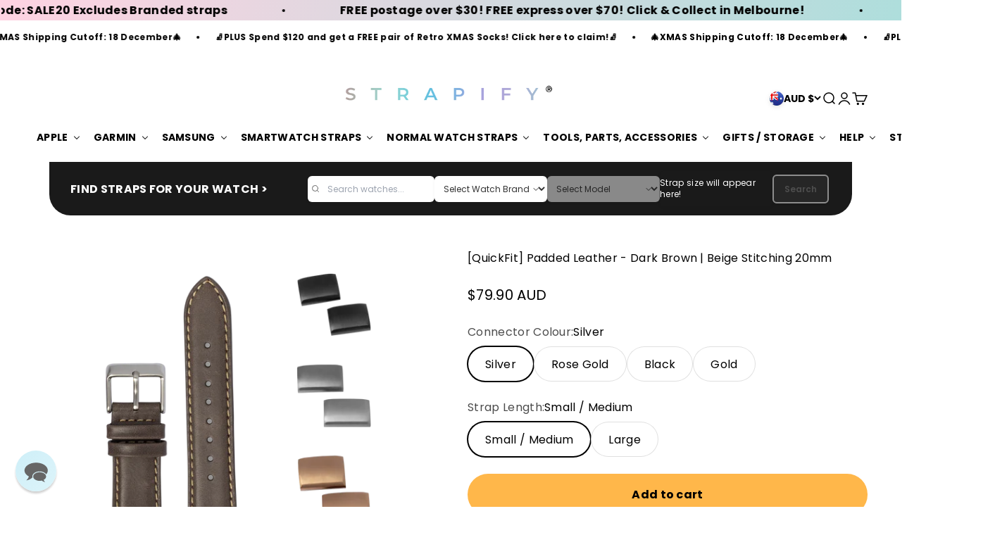

--- FILE ---
content_type: text/csv; charset=utf-8
request_url: https://docs.google.com/spreadsheets/d/e/2PACX-1vRgxrL2ONJdCByHowEUT2MyM66QWTMSijGdcZtFdB4Lt7CI-4k53GB-UvwHcpEdTTfHnqf0JrIkTlYm/pub?gid=1420160343&single=true&output=csv
body_size: 11318
content:
brand,model,sizes,url
A. Lange & Söhne,Lange 1 (38.5 mm),20mm Straps,https://www.strapify.com.au/collections/20mm
Amazfit,Active,20mm Quick Release,https://www.strapify.com.au/collections/amazfit-active
Amazfit,Active 2,20mm Quick Release,https://www.strapify.com.au/collections/amazfit-active
Amazfit,Balance,22mm Quick Release,https://www.strapify.com.au/collections/amazfit-balance
Amazfit,Bip,22mm Quick Release,https://www.strapify.com.au/collections/amazfit-bip-5-incl-bip-5-unity-1
Amazfit,Bip 5,22mm Quick Release,https://www.strapify.com.au/collections/amazfit-bip-5-incl-bip-5-unity-1
Amazfit,Bip S,20mm Quick Release,https://www.strapify.com.au/collections/amazfit-bip-s
Amazfit,Bip S Lite,20mm Quick Release,https://www.strapify.com.au/collections/amazfit-bip-s-lite
Amazfit,Bip U,20mm Quick Release,https://www.strapify.com.au/collections/amazfit-bip-u
Amazfit,Bip U Pro,20mm Quick Release,https://www.strapify.com.au/collections/amazfit-bip-u-pro
Amazfit,Cheetah (Round),22mm Quick Release,https://www.strapify.com.au/collections/amazfit-cheetah-round
Amazfit,Cheetah Pro,22mm Quick Release,https://www.strapify.com.au/collections/amazfit-cheetah-pro
Amazfit,Falcon,QuickFit 22mm,https://www.strapify.com.au/collections/amazfit-falcon
Amazfit,GTR,22mm Quick Release,https://www.strapify.com.au/collections/amazfit-gtr
Amazfit,GTR 2,22mm Quick Release,https://www.strapify.com.au/collections/amazfit-gtr-2
Amazfit,GTR 2e,22mm Quick Release,https://www.strapify.com.au/collections/amafit-gtr-2e
Amazfit,GTR 3,22mm Quick Release,https://www.strapify.com.au/collections/amazfit-gtr-3
Amazfit,GTR 4,22mm Quick Release,https://www.strapify.com.au/collections/amazfit-gtr-4
Amazfit,GTR 4 Limited Edition,22mm Quick Release,https://www.strapify.com.au/collections/amazfit-gtr-4
Amazfit,GTR 47mm,22mm Quick Release,https://www.strapify.com.au/collections/amazfit-gtr-4
Amazfit,GTR Mini,20mm Quick Release,https://www.strapify.com.au/collections/amazfit-gtr-mini
Amazfit,GTS 4,20mm Quick Release,https://www.strapify.com.au/collections/amazfit-gts-and-gts-4-mini
Amazfit,GTS 4 Mini,20mm Quick Release,https://www.strapify.com.au/collections/amazfit-gts-and-gts-4-mini
Amazfit,Pace,22mm Quick Release,https://www.strapify.com.au/collections/amazfit-pace
Amazfit,Pop,20mm Quick Release,https://www.strapify.com.au/collections/amazfit-pop
Amazfit,Pop Pro,20mm Quick Release,https://www.strapify.com.au/collections/amazfit-pop-pro
Amazfit,Sport,22mm Quick Release,https://www.strapify.com.au/collections/amazfit-sport
Amazfit,Stratos,22mm Quick Release,https://www.strapify.com.au/collections/amazfit-stratos
Amazfit,Stratos 2,22mm Quick Release,https://www.strapify.com.au/collections/amazfit-stratos-2
Amazfit,Stratos 2s,22mm Quick Release,https://www.strapify.com.au/collections/amazfit-stratos-2s
Amazfit,Stratos 3,22mm Quick Release,https://www.strapify.com.au/collections/amazfit-stratos-3
Amazfit,Stratos+,22mm Quick Release,https://www.strapify.com.au/collections/amazfit-stratos-1
Amazfit,T-Rex 3,22mm Quick Release,https://www.strapify.com.au/collections/amazfit-t-rex-4
Apple,SE 1st Gen:Case Size:40mm,Pick smaller size to match case (printed on back of watch),https://www.strapify.com.au/collections/apple-watch-se-1st-gen-case-size-40mm
Apple,SE 1st Gen:Case Size:44mm,Pick larger size to match case (printed on back of watch),https://www.strapify.com.au/collections/apple-watch-se-1st-gen-case-size-44mm
Apple,SE 2nd Gen:Case Size:40mm,Pick smaller size to match case (printed on back of watch),https://www.strapify.com.au/collections/apple-watch-se-2nd-gen-case-size-40mm-1
Apple,SE 2nd Gen:Case Size:44mm,Pick larger size to match case (printed on back of watch),https://www.strapify.com.au/collections/apple-watch-se-2nd-gen-case-size-44mm
Apple,Series 1:Case Size:38mm,Pick smaller size to match case (printed on back of watch),https://www.strapify.com.au/collections/apple-watch-series-1-case-size-38mm
Apple,Series 1:Case Size:42mm,Pick larger size to match case (printed on back of watch),https://www.strapify.com.au/collections/apple-watch-series-1-case-size-42mm
Apple,Series 2:Case Size:38mm,Pick smaller size to match case (printed on back of watch),https://www.strapify.com.au/collections/apple-watch-series-2-case-size-38mm
Apple,Series 2:Case Size:42mm,Pick larger size to match case (printed on back of watch),https://www.strapify.com.au/collections/apple-watch-series-2-case-size-42mm
Apple,Series 3:Case Size:38mm,Pick smaller size to match case (printed on back of watch),https://www.strapify.com.au/collections/apple-watch-series-3-case-size-38mm
Apple,Series 3:Case Size:42mm,Pick larger size to match case (printed on back of watch),https://www.strapify.com.au/collections/apple-watch-series-3-case-size-42mm
Apple,Series 4:Case Size:40mm,Pick smaller size to match case (printed on back of watch),https://www.strapify.com.au/collections/apple-watch-series-4-case-size-40mm-1
Apple,Series 4:Case Size:44mm,Pick larger size to match case (printed on back of watch),https://www.strapify.com.au/collections/apple-watch-series-4-case-size-44mm
Apple,Series 5:Case Size:40mm,Pick smaller size to match case (printed on back of watch),https://www.strapify.com.au/collections/apple-watch-series-5-case-size-40mm
Apple,Series 5:Case Size:44mm,Pick larger size to match case (printed on back of watch),https://www.strapify.com.au/collections/apple-watch-series-5-case-size-44mm-1
Apple,Series 6:Case Size:40mm,Pick smaller size to match case (printed on back of watch),https://www.strapify.com.au/collections/apple-watch-series-6-case-size-40mm
Apple,Series 6:Case Size:44mm,Pick larger size to match case (printed on back of watch),https://www.strapify.com.au/collections/apple-watch-series-6-case-size-44mm
Apple,Series 7:Case Size:41mm,Pick smaller size to match case (printed on back of watch),https://www.strapify.com.au/collections/apple-watch-series-7-case-size-41mm
Apple,Series 7:Case Size:45mm,Pick larger size to match case (printed on back of watch),https://www.strapify.com.au/collections/apple-watch-series-7-case-size-45mm
Apple,Series 8:Case Size:41mm,Pick smaller size to match case (printed on back of watch),https://www.strapify.com.au/collections/apple-watch-series-8-case-size-41mm
Apple,Series 8:Case Size:45mm,Pick larger size to match case (printed on back of watch),https://www.strapify.com.au/collections/apple-watch-series-8-case-size-45mm
Apple,Series 9:Case Size:41mm,Pick smaller size to match case (printed on back of watch),https://www.strapify.com.au/collections/apple-watch-series-9-case-size-41mm
Apple,Series 9:Case Size:45mm,Pick larger size to match case (printed on back of watch),https://www.strapify.com.au/collections/apple-watch-series-9-case-size-45mm
Apple,Series 10:Case Size:42mm,Pick smaller size to match case (printed on back of watch),https://www.strapify.com.au/collections/apple-watch-series-10-case-size-42mm
Apple,Series 10:Case Size:46mm,Pick larger size to match case (printed on back of watch),https://www.strapify.com.au/collections/apple-watch-series-10-case-size-46mm
Apple,Series 11:Case Size:42mm,Pick smaller size to match case (printed on back of watch),https://www.strapify.com.au/collections/apple-watch-series-10-case-size-42mm
Apple,Series 11:Case Size:46mm,Pick larger size to match case (printed on back of watch),https://www.strapify.com.au/collections/apple-watch-series-10-case-size-46mm
Apple,Ultra: 49mm,Pick larger size to match case (printed on back of watch),https://www.strapify.com.au/collections/apple-watch-ultra-49mm
Apple,Ultra 2: 49mm,Pick larger size to match case (printed on back of watch),https://www.strapify.com.au/collections/apple-watch-ultra-2-49mm
Apple,Ultra 3: 49mm,Pick larger size to match case (printed on back of watch),https://www.strapify.com.au/collections/apple-watch-ultra-2-49mm
Bausele,OceanMoon IV,22mm Straps,https://www.strapify.com.au/collections/oceanmoon-iv
Bering,Classic (12034-010),12mm Straps,https://www.strapify.com.au/collections/classic-12034-010
Bertucci,A-2,22mm Straps,https://www.strapify.com.au/collections/bertucci-a-2
Bertucci,A-3,22mm Straps,https://www.strapify.com.au/collections/bertucci-a-3
Bertucci,A-6,22mm Straps,https://www.strapify.com.au/collections/bertucci-a-6
Bertucci,B-1,22mm Straps,https://www.strapify.com.au/collections/bertucci-b-1
Bertucci,D-1,22mm Straps,https://www.strapify.com.au/collections/bertucci-d-1
Bertucci,D-3,22mm Straps,https://www.strapify.com.au/collections/bertucci-d-3
Bertucci,G-1,22mm Straps,https://www.strapify.com.au/collections/bertucci-g-1
Blancpain x Swatch,Scuba Fifty Fathoms,22mm Straps,https://www.strapify.com.au/collections/blancpain-x-swatch
Breitling,Colt Skyracer X74320E4,21mm Straps,https://www.strapify.com.au/collections/breitling-colt-skyracer-x74320e4
Breitling,Navitimer B01 Chronograph 46,24mm Straps,https://www.strapify.com.au/collections/breitling-navitimer-b01-chronograph-46
Bulova,Marine Star Herrenuhr Chronograph 47mm 96B395,22mm Straps,https://www.strapify.com.au/collections/bulova-marine-star-herrenuhr-chronograph-47mm-96b395
Bulova,Oceanographer 41m,19mm Straps,https://www.strapify.com.au/collections/bulova-oceanographer-41m
Cartier,Tank Must Extra Large,23mm Straps,https://www.strapify.com.au/collections/cartier-tank-must-extra-large
Cartier,Tank Must Large,19mm Straps,https://www.strapify.com.au/collections/cartier-tank-must-large
Cartier,Tank Must Small,16mm Straps,https://www.strapify.com.au/collections/cartier-tank-must-small
Casio,F-91W,18mm Straps,https://www.strapify.com.au/collections/casio-f-91w
Casio,MDV106],22mm Straps,https://www.strapify.com.au/collections/casio-mdv106
Casio,W-217H,18mm Straps,https://www.strapify.com.au/collections/casio-w-217h
Casio,AE1200WHD-1A,18mm Straps,https://www.strapify.com.au/collections/casio-w-217h
Christopher Ward,C1 Bel Canto,22mm Straps,https://www.strapify.com.au/collections/christopher-ward-c1-bel-canto
Christopher Ward,C1 Moonglow,20mm Straps,https://www.strapify.com.au/collections/christopher-ward-c1-moonglow
Christopher Ward,C1 Morgan Classic Chronometer,20mm Straps,https://www.strapify.com.au/collections/christopher-ward-c1-morgan-classic-chronometer
Christopher Ward,C60 Lympstone,22mm Straps,https://www.strapify.com.au/collections/christopher-ward-c60-lympstone
Christopher Ward,C63 Sealander GMT,20mm Straps,https://www.strapify.com.au/collections/christopher-ward-c63-sealander-gmt
Citizen,Aqualand,24mm Straps,https://www.strapify.com.au/collections/24mm
Citizen,AT9010-52E,23mm Straps,https://www.strapify.com.au/collections/citizen-at9010-52e
Citizen,AW0050-58E,22mm Straps,https://www.strapify.com.au/collections/citizen-aw0050-58e
Citizen,AW1761-89L,22mm Straps,https://www.strapify.com.au/collections/citizen-aw1761-89l
Citizen,BF5000-01A,20mm Straps,https://www.strapify.com.au/collections/20mm
Citizen,BM7100-59E,22mm Straps,https://www.strapify.com.au/collections/citizen-bm7100-59e
Citizen,BM7463-12A,20mm Straps,https://www.strapify.com.au/collections/20mm
Citizen,BN0220-16E,24mm Straps,https://www.strapify.com.au/collections/24mm
Citizen,BM8180-03E,18mm Straps,https://www.strapify.com.au/collections/18mm
Citizen,BM8595-16H,20mm Straps,https://www.strapify.com.au/collections/citizen-bm8595-16h
Citizen,BN0100-42E,23mm Straps,https://www.strapify.com.au/collections/citizen-bn0100-42e
Citizen,BN0150-28E,20mm Straps,https://www.strapify.com.au/collections/citizen-bn0150-28e
Citizen,BN0151-09L,20mm Straps,https://www.strapify.com.au/collections/citizen-bn0151-09l
Citizen,CB5001-57E,22mm Straps,https://www.strapify.com.au/collections/citizen-cb5001-57e
Citizen,JP2000-08E,24mm Straps,https://www.strapify.com.au/collections/citizen-jp2000-08e
Citizen,JV1005-02W,22mm Straps,https://www.strapify.com.au/collections/citizen-jv1005-02w
Citizen,NB6021-68L,20mm Straps,https://www.strapify.com.au/collections/citizen-nb6021-68l
Citizen,NY0040,20mm Straps,https://www.strapify.com.au/collections/citizen-ny0040
Citizen,Skyhawk,22mm Straps,https://www.strapify.com.au/collections/citizen-skyhawk
Citizen,AW1218-56A,23mm Straps,https://www.strapify.com.au/collections/citizen-aw1218-56a
Citizen,AW1232-12A,21mm Straps,https://www.strapify.com.au/collections/citizen-aw1232-12a
Citizen,Promaster Land JV1007-07E,22mm Straps,https://www.strapify.com.au/collections/citizen-promaster-land-jv1007-07e
CMF,CMF Watch Pro 2,22mm Quick Release,https://www.strapify.com.au/collections/cmf-watch-pro-2
Coros,Apex 2,20mm Quick Release,https://www.strapify.com.au/collections/coros-apex-2
Coros,Apex 2 Pro,22mm Quick Release,https://www.strapify.com.au/collections/coros-apex-2-pro
Coros,APEX 42mm,20mm Quick Release,https://www.strapify.com.au/collections/coros-apex-42mm
Coros,APEX 42mm,20mm Quick Release,https://www.strapify.com.au/collections/coros-apex-42mm
Coros,APEX 46mm,22mm Quick Release,https://www.strapify.com.au/collections/coros-apex-46mm
Coros,APEX Pro,22mm Quick Release,https://www.strapify.com.au/collections/coros-apex-pro
Coros,APEX Pro,22mm Quick Release,https://www.strapify.com.au/collections/coros-apex-pro
Coros,Pace 2,20mm Quick Release,https://www.strapify.com.au/collections/coros-pace-2
Coros,Pace 3,22mm Quick Release,https://www.strapify.com.au/collections/coros-pace-4
Coros,Vertix,QuickFit 22mm,https://www.strapify.com.au/collections/coros-vertix
Coros,Vertix 2,QuickFit 26mm,https://www.strapify.com.au/collections/coros-vertix-2
Da Fit,Da Fit Smart Watch 4,22mm Quick Release,https://www.strapify.com.au/collections/da-fit-smart-watch-4
Dan Henry,1970,22mm Straps,https://www.strapify.com.au/collections/dan-henry-1970
Daniel Wellington,Classic 36,18mm Straps,https://www.strapify.com.au/collections/daniel-wellington-classic-36
Daniel Wellington,Classic 40,20mm Straps,https://www.strapify.com.au/collections/daniel-wellington-classic-40
Daniel Wellington,Iconic Chronograph 42 Link,21mm Straps,https://www.strapify.com.au/collections/daniel-wellington-iconic-chronograph-42-link
Daniel Wellington,Iconic Link  28,14mm Straps,https://www.strapify.com.au/collections/daniel-wellington-iconic-link-29
Daniel Wellington,Iconic Link  32,16mm Straps,https://www.strapify.com.au/collections/daniel-wellington-iconic-link-32
Daniel Wellington,Iconic Link  36mm,18mm Straps,https://www.strapify.com.au/collections/daniel-wellington-iconic-link-36m
Daniel Wellington,Iconic Link  40mm,20mm Straps,https://www.strapify.com.au/collections/daniel-wellington-iconic-link-40mm
Daniel Wellington,Iconic Motion 40,20mm Straps,https://www.strapify.com.au/collections/daniel-wellington-iconic-motion-40
Daniel Wellington,Petite 28,12mm Straps,https://www.strapify.com.au/collections/daniel-wellington-petite-28
Daniel Wellington,Petite 32,14mm Straps,https://www.strapify.com.au/collections/daniel-wellington-petite-32
Daniel Wellington,Petite 36,16mm Straps,https://www.strapify.com.au/collections/daniel-wellington-petite-36
Diesel,Axial,24mm Quick Release,https://www.strapify.com.au/collections/diesel-axial
Diesel,Fadelite,22mm Quick Release,https://www.strapify.com.au/collections/diesel-fadelite
Diesel,Full Guard 2.5,24mm Quick Release,https://www.strapify.com.au/collections/diesel-full-guard-2-5
Erebus,Origin 38,20mm Straps,https://www.strapify.com.au/collections/erebus-origin-38
Erebus,Origin 41,20mm Straps,https://www.strapify.com.au/collections/erebus-origin-41
Erebus,Origin GMT,20mm Straps,https://www.strapify.com.au/collections/erebus-origin-gmt
Fitbit,Ace,Specific straps only,https://www.strapify.com.au/collections/fitbit-ace-watch-straps
Fitbit,Ace 2,Specific straps only,https://www.strapify.com.au/collections/fitbit-ace-2
Fitbit,Ace 3,Specific straps only,https://www.strapify.com.au/collections/fitbit-ace-3-straps-and-bands
Fitbit,Alta,Specific straps only,https://www.strapify.com.au/collections/fitbit-alta-watch-straps
Fitbit,Blaze,Specific straps only,https://www.strapify.com.au/collections/fitbit-blaze
Fitbit,Charge 2,Specific straps only,https://www.strapify.com.au/collections/fitbit-charge-2-watch-straps
Fitbit,Charge 3,Specific straps only,https://www.strapify.com.au/collections/fitbit-charge-3-and-charge-4
Fitbit,Charge 4,Specific straps only,https://www.strapify.com.au/collections/fitbit-charge-3-and-charge-4
Fitbit,Charge 5,Specific straps only,https://www.strapify.com.au/collections/fitbit-charge-5-watch-bands-and-straps
Fitbit,Charge 6,Specific straps only,https://www.strapify.com.au/collections/fitbit-charge-6-watch-bands-and-straps
Fitbit,Inspire,Specific straps only,https://www.strapify.com.au/collections/fitbit-inspire-watch-straps
Fitbit,Inspire 2,Specific straps only,https://www.strapify.com.au/collections/fitbit-inspire-watch-straps
Fitbit,Inspire 3,Specific straps only,https://www.strapify.com.au/collections/fitbit-inspire-3-watch-straps-and-band-replacements
Fitbit,Ionic,Specific straps only,https://www.strapify.com.au/collections/fitbit-ionic-watch-straps
Fitbit,Luxe,Specific straps only,https://www.strapify.com.au/collections/fitbit-luxe
Fitbit,Sense,Specific straps only,https://www.strapify.com.au/collections/fitbit-sense
Fitbit,Sense 2,Specific straps only,https://www.strapify.com.au/collections/fitbit-sense
Fitbit,Versa,Specific straps only,https://www.strapify.com.au/collections/fitbit-versa-versa-lite-and-versa-2-watch-straps
Fitbit,Versa 2,Specific straps only,https://www.strapify.com.au/collections/fitbit-versa-versa-lite-and-versa-2-watch-straps
Fitbit,Versa 3,Specific straps only,https://www.strapify.com.au/collections/fitbit-versa-3
Fitbit,Versa 4,Specific straps only,https://www.strapify.com.au/collections/fitbit-versa-4
Fitbit,Versa Lite,Specific straps only,https://www.strapify.com.au/collections/fitbit-versa-versa-lite-and-versa-2-watch-straps
Fossil,Carlie Mother of Pearl Dial SKU: ES4432,12mm Straps,https://www.strapify.com.au/collections/fossil-carlie-mother-of-pearl-dial-es4432
Fossil,Gen 4 - Explorist HR,22mm Quick Release,https://www.strapify.com.au/collections/fossil-gen-4-explorist-hr-1
Fossil,Gen 4 - Venture HR,18mm Quick Release,https://www.strapify.com.au/collections/fossil-gen-4-venture-hr-1
Fossil,Gen 5 - Carlyle,22mm Quick Release,https://www.strapify.com.au/collections/fossil-gen-5-carlyle
Fossil,Gen 5 - Garrett,22mm Quick Release,https://www.strapify.com.au/collections/fossil-gen-5-garrett
Fossil,Gen 5 - Julianna,22mm Quick Release,https://www.strapify.com.au/collections/fossil-gen-5-julianna
Fossil,Gen 5E,18mm Quick Release,https://www.strapify.com.au/collections/fossil-gen-5e-1
Fossil,Gen 6 - Stella,18mm Quick Release,https://www.strapify.com.au/collections/fossil-gen-6-stella-1
Fossil,Gen 6 (Womens) SKU: FTW6077 FTW6078 FTW6079 FTW6080 FTW6082 FTW6083 FTW7063,18mm Quick Release,https://www.strapify.com.au/collections/fossil-gen-6-womens-ftw6077
Fossil,Gen 6 Carlie,18mm Quick Release,https://www.strapify.com.au/collections/fossil-gen-6-carlie
Fossil,Gen 6 SKU: FTW4060 FTW4059 FTW4061 FTW4062 FTW4063 FTW4065SET FTW4066,22mm Quick Release,https://www.strapify.com.au/collections/fossil-gen-6-ftw4060
Fossil,Gen 6 SKU: FTW7068 FTW7070 FTW7062,24mm Quick Release,https://www.strapify.com.au/collections/fossil-gen-6-ftw7068-ftw7070-ftw7062
Fossil,Gen 6 SKU: FTW7082,20mm Quick Release,https://www.strapify.com.au/collections/fossil-gen-6-ftw7082
Fossil,Hybrid Smartwatch HR Charter,18mm Quick Release,https://www.strapify.com.au/collections/fossil-hybrid-smartwatch-hr-charter
Fossil,Hybrid Smartwatch HR Collider,22mm Quick Release,https://www.strapify.com.au/collections/fossil-hybrid-smartwatch-hr-collider-1
Fossil,Hybrid Smartwatch HR Latitude,24mm Quick Release,https://www.strapify.com.au/collections/fossil-hybrid-smartwatch-hr-latitude
Fossil,Hybrid Smartwatch HR Monroe,12mm Straps,https://www.strapify.com.au/collections/fossil-hybrid-smartwatch-hr-monroe
Fossil,Hybrid Smartwatch Machine,24mm Quick Release,https://www.strapify.com.au/collections/fossil-hybrid-smartwatch-machine
Fossil,Hybrid Smartwatch Neutra,22mm Quick Release,https://www.strapify.com.au/collections/fossil-hybrid-smartwatch-neutra
Fossil,Modern Pursuit Sport Chronograph Black ES4221,19mm Quick Release,https://www.strapify.com.au/collections/fossil-modern-pursuit-sport-chronograph-black-es4221-strap-and-band-replacements
Fossil,Sport 41mm,18mm Quick Release,https://www.strapify.com.au/collections/fossil-sport-41mm-1
Fossil,Sport 43mm,22mm Quick Release,https://www.strapify.com.au/collections/fossil-sport-43mm-1
G-SHOCK,GA2000,24mm Quick Release,https://www.strapify.com.au/collections/g-shock-ga2000
G-SHOCK,GA2100,Specific straps only,https://www.strapify.com.au/collections/g-shock-ga2100
G-SHOCK,GA2200,22mm Quick Release,https://www.strapify.com.au/collections/g-shock-ga2200
G-SHOCK,GG1000,Adapters Required with 24mm straps,https://www.strapify.com.au/collections/g-shock-gg1000
G-SHOCK,GWG1000,Adapters Required with 24mm straps,https://www.strapify.com.au/collections/g-shock-gwg1000
Gard,Health 2,22mm Quick Release,https://www.strapify.com.au/collections/gard-health-2
Gard,Health 2+,22mm Quick Release,https://www.strapify.com.au/collections/gard-health-3
Gard,Health 3 (41mm),20mm Quick Release,https://www.strapify.com.au/collections/gard-health-3-41mm
Gard,Health 3 (48mm),22mm Quick Release,https://www.strapify.com.au/collections/gard-health-3-48mm
Gard,Ultra,22mm Quick Release,https://www.strapify.com.au/collections/gard-ultra
Gard,Ultra 2+,22mm Quick Release,https://www.strapify.com.au/collections/gard-ultra-2
Garmin,Approach S12,20mm Quick Release [Request free special Garmin spring bars in notes],https://www.strapify.com.au/collections/garmin-approach-s12
Garmin,Approach S20,Specific straps only,https://www.strapify.com.au/collections/garmin-approach-s20
Garmin,Approach S40,20mm Quick Release [Request free special Garmin spring bars in notes],https://www.strapify.com.au/collections/garmin-approach-s40-1
Garmin,Approach S42,20mm Quick Release [Request free special Garmin spring bars in notes],https://www.strapify.com.au/collections/garmin-approach-s42
Garmin,Approach S44,20mm Quick Release [Request free special Garmin spring bars in notes],https://www.strapify.com.au/collections/garmin-approach-s44
Garmin,Approach S50,20mm Quick Release [Request free special Garmin spring bars in notes],https://www.strapify.com.au/collections/garmin-approach-s50
Garmin,Approach S6,Specific straps only,https://www.strapify.com.au/collections/garmin-approach-s6
Garmin,Approach S60,QuickFit 22mm,https://www.strapify.com.au/collections/garmin-approach-s60-1
Garmin,Approach S62,QuickFit 22mm,https://www.strapify.com.au/collections/garmin-approach-s62
Garmin,Approach S70 42mm,QuickFit 20mm,https://www.strapify.com.au/collections/garmin-approach-s70-42mm
Garmin,Approach S70 47mm,QuickFit 22mm,https://www.strapify.com.au/collections/garmin-approach-s70-47mm
Garmin,Bounce,20mm Quick Release [Request free special Garmin spring bars in notes],https://www.strapify.com.au/collections/garmin-bounce
Garmin,Bounce 2,20mm Quick Release [Request free special Garmin spring bars in notes],https://www.strapify.com.au/collections/garmin-bounce-2
Garmin,D2 Air (incl. X10),20mm Quick Release [Request free special Garmin spring bars in notes],https://www.strapify.com.au/collections/garmin-d2-air-incl-x10
Garmin,D2 Charlie,QuickFit 26mm,https://www.strapify.com.au/collections/garmin-d2-charlie
Garmin,D2 Delta,QuickFit 22mm,https://www.strapify.com.au/collections/garmin-d2-delta
Garmin,D2 Delta PX,QuickFit 26mm,https://www.strapify.com.au/collections/garmin-d2-delta-px
Garmin,D2 Delta S,QuickFit 20mm,https://www.strapify.com.au/collections/garmin-d2-delta-s
Garmin,D2 Mach 1,QuickFit 22mm,https://www.strapify.com.au/collections/garmin-d2-mach-1
Garmin,D2 Mach 1 Pro,QuickFit 26mm,https://www.strapify.com.au/collections/garmin-d2-mach-1-pro
Garmin,Descent G1,QuickFit 22mm,https://www.strapify.com.au/collections/garmin-descent-g1
Garmin,Descent G2,QuickFit 22mm,https://www.strapify.com.au/collections/garmin-descent-g2
Garmin,Descent MK1/MK2/MK2i,QuickFit 26mm,https://www.strapify.com.au/collections/garmin-descent-mk1-mk2-mk2i
Garmin,Descent Mk2S,QuickFit 20mm,https://www.strapify.com.au/collections/garmin-descent-mk2s
Garmin,Descent Mk3 43mm,QuickFit 20mm,https://www.strapify.com.au/collections/garmin-descent-mk3-43mm
Garmin,Descent Mk3 51mm,QuickFit 26mm,https://www.strapify.com.au/collections/garmin-descent-mk3-51mm
Garmin,Descent Mk3i 43mm,QuickFit 20mm,https://www.strapify.com.au/collections/garmin-descent-mk3i-43mm
Garmin,Enduro,QuickFit 26mm,https://www.strapify.com.au/collections/garmin-enduro
Garmin,Enduro 2,QuickFit 26mm,https://www.strapify.com.au/collections/garmin-enduro-2
Garmin,Enduro 3,QuickFit 26mm,https://www.strapify.com.au/collections/garmin-enduro-3
Garmin,epix,QuickFit 22mm,https://www.strapify.com.au/collections/garmin-epix
Garmin,epix gen 2,QuickFit 22mm,https://www.strapify.com.au/collections/garmin-epix-gen-2
Garmin,epix Pro (Gen 2) 42mm,QuickFit 20mm,https://www.strapify.com.au/collections/garmin-epix-pro-gen-2-42mm
Garmin,epix Pro (Gen 2) 47mm,QuickFit 22mm,https://www.strapify.com.au/collections/garmin-epix-pro-gen-2-47mm
Garmin,epix Pro (Gen 2) 51mm,QuickFit 26mm,https://www.strapify.com.au/collections/garmin-epix-pro-gen-2-51mm
Garmin,Fenix (Original from  2012),QuickFit 26mm,https://www.strapify.com.au/collections/garmin-fenix-original-watch-straps-and-bands
Garmin,Fenix 2,QuickFit 26mm,https://www.strapify.com.au/collections/garmin-fenix-2-watch-straps-and-bands
Garmin,Fenix 3 and 3 HR,QuickFit 26mm,https://www.strapify.com.au/collections/garmin-fenix-3-and-3-hr-watch-straps-bands
Garmin,Fenix 5,QuickFit 22mm,https://www.strapify.com.au/collections/fenix-5
Garmin,Fenix 5 Plus,QuickFit 22mm,https://www.strapify.com.au/collections/garmin-fenix-5-plus-straps
Garmin,Fenix 5S,QuickFit 20mm,https://www.strapify.com.au/collections/garmin-fenix-5s-quickfit-20mm
Garmin,Fenix 5X,QuickFit 26mm,https://www.strapify.com.au/collections/fenix-5x-quickfit-26mm
Garmin,Fenix 6,QuickFit 22mm,https://www.strapify.com.au/collections/fenix-6-quickfit-22mm
Garmin,Fenix 6S,QuickFit 20mm,https://www.strapify.com.au/collections/fenix-6s-quickfit-20mm
Garmin,Fenix 6X,QuickFit 26mm,https://www.strapify.com.au/collections/fenix-7x-quickfit-26mm
Garmin,Fenix 7,QuickFit 22mm,https://www.strapify.com.au/collections/fenix-7-quickfit-22mm
Garmin,Fenix 7S,QuickFit 20mm,https://www.strapify.com.au/collections/fenix-7s-quickfit-20mm
Garmin,Fenix 7X,QuickFit 26mm,https://www.strapify.com.au/collections/fenix-7x-quickfit-26mm
Garmin,Fenix 8 43mm,QuickFit 20mm,https://www.strapify.com.au/collections/fenix-8-42mm
Garmin,Fenix 8 47mm,QuickFit 22mm,https://www.strapify.com.au/collections/fenix-8-47mm
Garmin,Fenix 8 51mm,QuickFit 26mm,https://www.strapify.com.au/collections/fenix-8-51mm
Garmin,Fenix Chronos,22mm Quick Release [Request free special Garmin Spring bars in notes],https://www.strapify.com.au/collections/garmin-fenix-chronos
Garmin,Fenix E 47mm,QuickFit 22mm,https://www.strapify.com.au/collections/garmin-fenix-e-47mm
Garmin,Forerunner,20mm Quick Release [Request free special Garmin spring bars in notes],https://www.strapify.com.au/collections/garmin-forerunner
Garmin,Forerunner 165,20mm Quick Release [Request free special Garmin Spring bars in notes],https://www.strapify.com.au/collections/garmin-forerunner-165
Garmin,Forerunner 220,Specific straps only,https://www.strapify.com.au/collections/garmin-forerunner-220
Garmin,Forerunner 230,Specific straps only,https://www.strapify.com.au/collections/garmin-forerunner-230
Garmin,Forerunner 235,Specific straps only,https://www.strapify.com.au/collections/garmin-forerunner-235
Garmin,Forerunner 245 & 245 Music,20mm Quick Release [Request free special Garmin spring bars in notes],https://www.strapify.com.au/collections/garmin-forerunner-245
Garmin,Forerunner 255,22mm Quick Release [Request free special Garmin spring bars in notes],https://www.strapify.com.au/collections/garmin-forerunner-256
Garmin,Forerunner 255s,18mm Quick Release [Request free special Garmin spring bars in notes],https://www.strapify.com.au/collections/garmin-forerunner-255s-1
Garmin,Forerunner 265,22mm Quick Release [Request free special Garmin Spring bars in notes],https://www.strapify.com.au/collections/garmin-forerunner-265
Garmin,Forerunner 265s,18mm Quick Release [Request free special Garmin spring bars in notes],https://www.strapify.com.au/collections/garmin-forerunner-265s
Garmin,Forerunner 35,We don't have anything available unfortunately,
Garmin,Forerunner 45,Specific straps only,https://www.strapify.com.au/collections/garmin-forerunner-45
Garmin,Forerunner 45s,Specific straps only,https://www.strapify.com.au/collections/garmin-forerunner-45
Garmin,Forerunner 55,20mm Quick Release [Request free special Garmin spring bars in notes],https://www.strapify.com.au/collections/garmin-forerunner-55
Garmin,Forerunner 570 42mm,20mm Quick Release [Request free special Garmin spring bars in notes],https://www.strapify.com.au/collections/garmin-forerunner-570-42mm
Garmin,Forerunner 570 47mm,22mm Quick Release [Request free special Garmin spring bars in notes],https://www.strapify.com.au/collections/garmin-forerunner-570-47mm
Garmin,Forerunner 620,Specific straps only,https://www.strapify.com.au/collections/garmin-forerunner-620
Garmin,Forerunner 630,Specific straps only,https://www.strapify.com.au/collections/garmin-forerunner-630
Garmin,Forerunner 645,20mm Quick Release [Request free special Garmin spring bars in notes],https://www.strapify.com.au/collections/garmin-forerunner-645
Garmin,Forerunner 745,QuickFit 22mm,https://www.strapify.com.au/collections/garmin-forerunner-745
Garmin,Forerunner 935,QuickFit 22mm,https://www.strapify.com.au/collections/garmin-forerunner-935
Garmin,Forerunner 945,QuickFit 22mm,https://www.strapify.com.au/collections/garmin-forerunner-945
Garmin,Forerunner 955,QuickFit 22mm,https://www.strapify.com.au/collections/garmin-forerunner-955
Garmin,Forerunner 965,QuickFit 22mm,https://www.strapify.com.au/collections/garmin-forerunner-965
Garmin,Forerunner 970,QuickFit 22mm,https://www.strapify.com.au/collections/garmin-forerunner-970
Garmin,Foretrex 601,QuickFit 26mm,https://www.strapify.com.au/collections/garmin-foretrex-601
Garmin,Foretrex 701,QuickFit 26mm,https://www.strapify.com.au/collections/garmin-foretrex-701
Garmin,Hero Legacy 40mm,18mm Quick Release [Request free special Garmin spring bars in notes],https://www.strapify.com.au/collections/garmin-hero-legacy-40mm-1
Garmin,Hero Legacy 45mm,22mm Quick Release [Request free special Garmin Spring bars in notes],https://www.strapify.com.au/collections/garmin-hero-legacy-45mm-1
Garmin,Instinct (incl. Crossover),QuickFit 22mm,https://www.strapify.com.au/collections/garmin-instinct-incl-crossover
Garmin,Instinct 2 (All editions),QuickFit 22mm,https://www.strapify.com.au/collections/garmin-instinct-2-all-editions
Garmin,Instinct 2s,QuickFit 20mm,https://www.strapify.com.au/collections/garmin-instinct-2s
Garmin,Instinct 2x,QuickFit 26mm,https://www.strapify.com.au/collections/garmin-instinct-2x
Garmin,Instinct 3 45mm (AMOLED & Solar),QuickFit 22mm,https://www.strapify.com.au/collections/garmin-instinct-3-45mm-amoled-solar
Garmin,Instinct 3 50mm (AMOLED & Solar),QuickFit 26mm,https://www.strapify.com.au/collections/garmin-instinct-3-50mm-amoled-solar
Garmin,Instinct E 40mm,QuickFit 20mm,https://www.strapify.com.au/collections/garmin-instinct-e-40mm
Garmin,Instinct E 45mm,QuickFit 22mm,https://www.strapify.com.au/collections/garmin-instinct-e-45mm
Garmin,Legacy Hero - Captain Marvel,18mm Quick Release [Request free special Garmin spring bars in notes],https://www.strapify.com.au/collections/garmin-legacy-hero-captain-marvel
Garmin,Legacy Hero - First Avenger,22mm Quick Release [Request free special Garmin Spring bars in notes],https://www.strapify.com.au/collections/garmin-legacy-hero-first-avenger
Garmin,Lily,Specific straps only,https://www.strapify.com.au/collections/garmin-lily
Garmin,Lily 2 incl. Classic,Quick Release 14mm,https://www.strapify.com.au/collections/garmin-lily-2-incl-classic
Garmin,MARQ (All Models),QuickFit 22mm,https://www.strapify.com.au/collections/garmin-marq-all-models
Garmin,MARQ 2 (All Models),QuickFit 22mm,https://www.strapify.com.au/collections/garmin-marq-2-all-models
Garmin,Mk3i 51mm,QuickFit 26mm,https://www.strapify.com.au/collections/garmin-mk3i-51mm
Garmin,Quatix 3,QuickFit 26mm,https://www.strapify.com.au/collections/garmin-quatix-3
Garmin,Quatix 5,QuickFit 22mm,https://www.strapify.com.au/collections/garmin-quatix-5
Garmin,Quatix 6,QuickFit 22mm,https://www.strapify.com.au/collections/garmin-quatix-6
Garmin,Quatix 6X,QuickFit 26mm,https://www.strapify.com.au/collections/garmin-quatix-6x
Garmin,Quatix 7,QuickFit 22mm,https://www.strapify.com.au/collections/garmin-quatix-7
Garmin,Quatix 7X,QuickFit 26mm,https://www.strapify.com.au/collections/garmin-quatix-7x
Garmin,Quatix 8,QuickFit 22mm,https://www.strapify.com.au/collections/garmin-quatix-8
Garmin,Quatix 8X,QuickFit 26mm,https://www.strapify.com.au/collections/garmin-quatix-8x
Garmin,Swim 2,Specific straps only,https://www.strapify.com.au/collections/garmin-forerunner-45
Garmin,Tactix 7,QuickFit 26mm,https://www.strapify.com.au/collections/garmin-tactix-7
Garmin,Tactix 8 47mm,QuickFit 22mm,https://www.strapify.com.au/collections/garmin-tactix-8-47mm
Garmin,Tactix 8 51mm,QuickFit 26mm,https://www.strapify.com.au/collections/garmin-tactix-8-51mm
Garmin,Tactix Bravo,QuickFit 26mm,https://www.strapify.com.au/collections/garmin-tactix-bravo
Garmin,Tactix Charlie,QuickFit 26mm,https://www.strapify.com.au/collections/garmin-tactix-charlie-watch-straps-and-bands
Garmin,Tactix Delta,QuickFit 26mm,https://www.strapify.com.au/collections/garmin-tactix-delta-watch-straps-and-bands
Garmin,Venu,20mm Quick Release [Request free special Garmin Spring bars in notes],https://www.strapify.com.au/collections/garmin-venu-4
Garmin,Venu 2,22mm Quick Release [Request free special Garmin Spring bars in notes],https://www.strapify.com.au/collections/garmin-venu-3
Garmin,Venu 2 Plus,20mm Quick Release [Request free special Garmin Spring bars in notes],https://www.strapify.com.au/collections/garmin-venu-2-plus
Garmin,Venu 2s,18mm Quick Release [Request free special Garmin Spring bars in notes],https://www.strapify.com.au/collections/garmin-venu-2s
Garmin,Venu 3,22mm Quick Release [Request free special Garmin Spring bars in notes],https://www.strapify.com.au/collections/garmin-venu-3-watch-strap-and-band-replacements
Garmin,Venu 3S,18mm Quick Release [Request free special Garmin Spring bars in notes],https://www.strapify.com.au/collections/garmin-venu-3s-watch-strap-and-band-replacements
Garmin,Venu 4 45mm,22mm Quick Release [Request free special Garmin Spring bars in notes],https://www.strapify.com.au/collections/garmin-venu-4-watch-straps-and-bands
Garmin,Venu 4 41mm,18mm Quick Release [Request free special Garmin Spring bars in notes],https://www.strapify.com.au/collections/garmin-venu-4-45mm-watch-straps-and-bands-copy
Garmin,Venu Sq,20mm Quick Release [Request free special Garmin Spring bars in notes],https://www.strapify.com.au/collections/garmin-venu-sq
Garmin,Venu Sq2,20mm Quick Release [Request free special Garmin Spring bars in notes],https://www.strapify.com.au/collections/garmin-venu-sq-2-strap-and-band-replacements
Garmin,Venu X1,24mm Quick Release [Request free special Garmin Spring bars in notes],https://www.strapify.com.au/collections/garmin-venu-x1-watch-strap-and-band-replacements
Garmin,Vivoactive,20mm Quick Release [Request free special Garmin Spring bars in notes],https://www.strapify.com.au/collections/garmin-watch-straps/quick-release-20mm-garmin
Garmin,Vivoactive 3,20mm Quick Release [Request free special Garmin Spring bars in notes],https://www.strapify.com.au/collections/garmin-vivoactive-3
Garmin,Vivoactive 4,22mm Quick Release [Request free special Garmin Spring bars in notes],https://www.strapify.com.au/collections/vivoactive-4
Garmin,Vivoactive 4s,18mm Quick Release [Request free special Garmin Spring bars in notes],https://www.strapify.com.au/collections/garmin-vivoactive-4s
Garmin,Vivoactive 5,20mm Quick Release [Request free special Garmin Spring bars in notes],https://www.strapify.com.au/collections/garmin-vivoactive-5-watch-strap-and-band-replacements
Garmin,Vivoactive 6,20mm Quick Release [Request free special Garmin Spring bars in notes],https://www.strapify.com.au/collections/garmin-vivoactive-6-watch-strap-and-band-replacements
Garmin,Vivomove,20mm Quick Release [Request free special Garmin Spring bars in notes],https://www.strapify.com.au/collections/garmin-vivomove
Garmin,Vivomove 3,20mm Quick Release [Request free special Garmin Spring bars in notes],https://www.strapify.com.au/collections/garmin-vivomove-3
Garmin,Vivomove 3s,18mm Quick Release [Request free special Garmin Spring bars in notes],https://www.strapify.com.au/collections/garmin-vivomove-3s
Garmin,Vivomove HR,20mm Quick Release [Request free special Garmin Spring bars in notes],https://www.strapify.com.au/collections/garmin-vivomove-hr
Garmin,Vivomove Luxe,20mm Quick Release [Request free special Garmin Spring bars in notes],https://www.strapify.com.au/collections/garmin-vivomove-luxe-watch-straps-and-band-replacements
Garmin,Vivomove Style,20mm Quick Release [Request free special Garmin Spring bars in notes],https://www.strapify.com.au/collections/garmin-vivomove-style-watch-straps-and-band-replacements
Garmin,Vivomove Trend,20mm Quick Release [Request free special Garmin Spring bars in notes],https://www.strapify.com.au/collections/garmin-vivomove-trend-watch-straps-and-band-replacements
Google,Pixel,Specific straps only,https://www.strapify.com.au/collections/google-pixel-watch-strap-and-band-replacements
Google,Pixel 2,Specific straps only,https://www.strapify.com.au/collections/google-pixel-watch-strap-and-band-replacements
Google,Pixel 3 41mm,Specific straps only,https://www.strapify.com.au/collections/google-pixel-watch-strap-and-band-replacements
Google,Pixel 3 45mm,Specific straps only,https://www.strapify.com.au/collections/google-pixel-3-45mm-watch-strap-band-replacements
Grand Seiko,SBGA001,20mm Straps,https://www.strapify.com.au/collections/grand-seiko-sbga001
Grand Seiko,SBGA011,20mm Straps,https://www.strapify.com.au/collections/grand-seiko-sbga011
Grand Seiko,SBGA201,20mm Straps,https://www.strapify.com.au/collections/grand-seiko-sbga201
Grand Seiko,SBGA211,20mm Straps,https://www.strapify.com.au/collections/grand-seiko-sbga211
Grand Seiko,SBGA283,19mm Straps,https://www.strapify.com.au/collections/grand-seiko-sbga283
Grand Seiko,SBGA285,19mm Straps,https://www.strapify.com.au/collections/grand-seiko-sbga285
Grand Seiko,SBGA387,19mm Straps,https://www.strapify.com.au/collections/grand-seiko-sbga387
Grand Seiko,SBGH267G,19mm Straps,https://www.strapify.com.au/collections/grand-seiko-sbgh267g
Grand Seiko,SBGJ005,19mm Straps,https://www.strapify.com.au/collections/grand-seiko-sbgj005
Grand Seiko,SBGJ015,19mm Straps,https://www.strapify.com.au/collections/grand-seiko-sbgj015
Grand Seiko,SBGJ021,19mm Straps,https://www.strapify.com.au/collections/grand-seiko-sbgj021
Grand Seiko,SBGJ201,19mm Straps,https://www.strapify.com.au/collections/grand-seiko-sbgj201
Grand Seiko,SBGJ203,19mm Straps,https://www.strapify.com.au/collections/grand-seiko-sbgj203
Grand Seiko,SBGJ227,19mm Straps,https://www.strapify.com.au/collections/grand-seiko-sbgj227
Grand Seiko,SBGJ231,19mm Straps,https://www.strapify.com.au/collections/grand-seiko-sbgj231
Grand Seiko,SBGJ235,19mm Straps,https://www.strapify.com.au/collections/grand-seiko-sbgj235
Grand Seiko,SBGJ247,19mm Straps,https://www.strapify.com.au/collections/grand-seiko-sbgj247-1
Grand Seiko,SBGJ253,19mm Straps,https://www.strapify.com.au/collections/grand-seiko-sbgj253
Grand Seiko,SBGJ255,19mm Straps,https://www.strapify.com.au/collections/grand-seiko-sbgj255
Grand Seiko,SBGJ259,19mm Straps,https://www.strapify.com.au/collections/grand-seiko-sbgj259
Grand Seiko,SBGJ261,19mm Straps,https://www.strapify.com.au/collections/grand-seiko-sbgj261
Grand Seiko,SBGM221,19mm Straps,https://www.strapify.com.au/collections/grand-seiko-sbgm221
Grand Seiko,SBGN003,19mm Straps,https://www.strapify.com.au/collections/grand-seiko-sbgn003
Grand Seiko,SBGR053,19mm Straps,https://www.strapify.com.au/collections/grand-seiko-sbgr053
Grand Seiko,SBGR305,20mm Straps,https://www.strapify.com.au/collections/grand-seiko-sbgr305
Grand Seiko,SBGR311,21mm Straps,https://www.strapify.com.au/collections/grand-seiko-sbgr311
Grand Seiko,SBGV238,19mm Straps,https://www.strapify.com.au/collections/grand-seiko-sbgv238
Grand Seiko,SBGV245,20mm Straps,https://www.strapify.com.au/collections/grand-seiko-sbgv245
Grand Seiko,SBGW231,19mm Straps,https://www.strapify.com.au/collections/grand-seiko-sbgw231
Grand Seiko,SBGW253,19mm Straps,https://www.strapify.com.au/collections/grand-seiko-sbgw253
Grand Seiko,SBGX063,19mm Straps,https://www.strapify.com.au/collections/grand-seiko-sbgx063
Grand Seiko,SBGX261,19mm Straps,https://www.strapify.com.au/collections/grand-seiko-sbgx261
Hamilton,Jazzmaster Thinline Auto Automatic 40mm [H38525881],20mm Straps,https://www.strapify.com.au/collections/hamilton-jazzmaster-thinline-auto-automatic-40mm-h38525881
Hamilton,Khaki Field Day Date 42mm,20mm Straps,https://www.strapify.com.au/collections/hamilton-khaki-field-day-date-42mm-watch-strap-and-band-replacements
Hamilton,Khaki Field Mechanical 38mm,20mm Straps,https://www.strapify.com.au/collections/hamilton-khaki-field-38mm-20mm
Hamilton,Khaki Field Mechanical 42mm,22mm Straps,https://www.strapify.com.au/collections/hamilton-khaki-field-42mm-20mm
Hamilton,Murph 38mm,20mm Straps,https://www.strapify.com.au/collections/hamilton-murph-38mm-watch-straps
Hamilton,Murph 42mm,20mm Straps,https://www.strapify.com.au/collections/hamilton-murph-42mm-watch-straps
Hard Hat,Foreman,22mm Straps,https://www.strapify.com.au/collections/hard-hat-foreman
Huawei,GT 5 41mm,18mm Quick Release,https://www.strapify.com.au/collections/huawei-watch-gt-5-41mm-watch-straps
Huawei,GT 5 46mm,22mm Quick Release,https://www.strapify.com.au/collections/huawei-watch-gt-5-46mm-watch-straps?sort_by=best-selling
Huawei,GT 5 Pro 42mm,18mm Quick Release,https://www.strapify.com.au/collections/huawei-watch-gt-5-pro-42mm-watch-straps
Huawei,GT 5 Pro 46mm,22mm Quick Release,https://www.strapify.com.au/collections/huawei-watch-gt-5-pro-46mm-watch-straps
Huawei,GT2e,22mm Quick Release,https://www.strapify.com.au/collections/huawei-gt2e
Huawei,Honor Magic,22mm Quick Release,https://www.strapify.com.au/collections/huawei-honor-magic
Huawei,Watch,18mm Quick Release,https://www.strapify.com.au/collections/huawei-watch-straps
Huawei,Watch 2,20mm Quick Release,https://www.strapify.com.au/collections/huawei-watch-2
Huawei,Watch 2 Classic,22mm Quick Release,https://www.strapify.com.au/collections/huawei-watch-2-classic
Huawei,Watch 3 (incl. Pro),22mm Quick Release,https://www.strapify.com.au/collections/huawei-watch-3-incl-pro
Huawei,Watch 4 Pro,22mm Quick Release,https://www.strapify.com.au/collections/huawei-watch-4-pro
Huawei,Watch GT 42mm,20mm Quick Release,https://www.strapify.com.au/collections/huawei-watch-gt-1-42mm
Huawei,Watch GT 46mm,22mm Quick Release,https://www.strapify.com.au/collections/huawei-watch-gt-1-46mm
Huawei,Watch GT 2 42mm,20mm Quick Release,https://www.strapify.com.au/collections/huawei-watch-gt-2-42mm
Huawei,Watch GT 2 46mm,22mm Quick Release,https://www.strapify.com.au/collections/huawei-watch-gt-2-46mm
Huawei,Watch GT 3 42mm,20mm Quick Release,https://www.strapify.com.au/collections/huawei-watch-gt-3-42mm
Huawei,Watch Ultimate,22mm Quick Release,https://www.strapify.com.au/collections/huawei-watch-ultimate
Jaeger-LeCoultre,Master Ultra Thin Moon [Q1368471],21mm Straps,https://www.strapify.com.au/collections/jaeger-lecoultre-master-ultra-thin-moon
Jaeger-LeCoultre,Reverso [222.8.62],18mm Straps,https://www.strapify.com.au/collections/jaeger-lecoultre-reverso
KidsOClock,GL20,16mm Quick Release,https://www.strapify.com.au/collections/kidsoclock-gl20
KidsOClock,GL30,16mm Quick Release,https://www.strapify.com.au/collections/kidsoclock-gl20
Kogan,Active+ II,22mm Quick Release,https://www.strapify.com.au/collections/kogan-active-ii
Larsson & Jennings,Unisex Rally 39mm Stainless Steel Watch [CHR39-LBK-SBWR],20mm Straps,https://www.strapify.com.au/collections/larsson-jennings-unisex-rally-39mm-stainless-steel-watch-chr39-lbk-sbwr
Linjer,The Chronograph 38mm,18mm Straps,https://www.strapify.com.au/collections/linjer-the-chronograph-38mm
Linjer,The Chronograph 41mm,20mm Straps,https://www.strapify.com.au/collections/linjer-the-chronograph-41mm
Longines,Conquest,21mm Straps,https://www.strapify.com.au/collections/longines-conquest
Longines,Hydroconquest,21mm Straps,https://www.strapify.com.au/collections/longines-hydroconquest
Longines,Legend Diver 42mm,22mm Straps,https://www.strapify.com.au/collections/longines-legend-diver-42mm
Longines,Skin Diver,22mm Straps,https://www.strapify.com.au/collections/longines-skin-diver
Longines,Spirit Zulu Time,21mm Straps,https://www.strapify.com.au/collections/longines-spirit-zulu-time
Longines,Spirit Zulu Time 39mm,21mm Straps,https://www.strapify.com.au/collections/longines-spirit-zulu-time-39mm-watch-straps-and-band-replacements
Luminox,Master Carbon SEAL Automatic XS.3863,24mm Straps,https://www.strapify.com.au/collections/luminox-master-carbon-seal-automatic-xs-3863
MIDO,Commander Gradient 40mm (M021.407.36.411.00),21mm Straps,https://www.strapify.com.au/collections/mido-commander-gradient-40mm-m021-407-36-411-00
MIDO,Multifort Gent 42mm (M005.430.37.051.80),22mm Straps,https://www.strapify.com.au/collections/mido-multifort-gent-42mm-m005-430-37-051-80
Misfit,Vapor 2,20mm Quick Release,https://www.strapify.com.au/collections/misfit-vapor-2
Mobvoi,TicWatch,24mm Quick Release,https://www.strapify.com.au/collections/mobvoi-ticwatch
Mobvoi,TicWatch C2 (Excluding Rose Gold),20mm Quick Release,https://www.strapify.com.au/collections/mobvoi-ticwatch-c2-excluding-rose-gold
Mobvoi,TicWatch C2 Plus,20mm Quick Release,https://www.strapify.com.au/collections/mobvoi-ticwatch-c2-plus
Mobvoi,TicWatch C2 Plus Rose Gold,18mm Quick Release,https://www.strapify.com.au/collections/mobvoi-ticwatch-c2-plus-rose-gold
Mobvoi,TicWatch C2 Rose Gold,18mm Quick Release,https://www.strapify.com.au/collections/mobvoi-ticwatch-c2-rose-gold
Mobvoi,TicWatch E,20mm Quick Release,https://www.strapify.com.au/collections/mobvoi-ticwatch-e
Mobvoi,TicWatch E2,22mm Quick Release,https://www.strapify.com.au/collections/mobvoi-ticwatch-e2
Mobvoi,TicWatch E3,20mm Quick Release,https://www.strapify.com.au/collections/mobvoi-ticwatch-e3
Mobvoi,TicWatch Pro,22mm Quick Release,https://www.strapify.com.au/collections/mobvoi-ticwatch-pro
Mobvoi,TicWatch Pro 2020,22mm Quick Release,https://www.strapify.com.au/collections/mobvoi-ticwatch-pro-2020
Mobvoi,TicWatch Pro 3 (incl GPS),22mm Quick Release,https://www.strapify.com.au/collections/mobvoi-ticwatch-pro-3-incl-gps
Mobvoi,TicWatch Pro 5,24mm Quick Release,https://www.strapify.com.au/collections/mobvoi-ticwatch-pro-5
Mobvoi,TicWatch Pro S,22mm Quick Release,https://www.strapify.com.au/collections/mobvoi-ticwatch-pro-s
Mobvoi,TicWatch S2,22mm Quick Release,https://www.strapify.com.au/collections/mobvoi-ticwatch-s2
Montblanc,Summit,22mm Quick Release,https://www.strapify.com.au/collections/montblanc-summit
Montblanc,Summit 3,22mm Quick Release,https://www.strapify.com.au/collections/montblanc-summit-3
Moochies,Connect 4G,20mm Quick Release,https://www.strapify.com.au/collections/moochies-connect-4g
Motorola,Moto Watch 70,20mm Quick Release,https://www.strapify.com.au/collections/motorola-moto-watch-70
MVMT,Voyager,21mm Straps,https://www.strapify.com.au/collections/mvmt-voyager
Nixon,Disk,20mm Quick Release,https://www.strapify.com.au/collections/nixon-disk
Nixon,Siren,18mm Straps,https://www.strapify.com.au/collections/nixon-siren
Omega,Constellation 167.005 & 168.005,18mm Straps,https://www.strapify.com.au/collections/omega-constellation-167-005-168-005
Omega,Dark Side of The Moon (311.92.44.51.01.007),21mm Straps,https://www.strapify.com.au/collections/omega-dark-side-of-the-moon-311-92-44-51-01-007
Omega,De Ville,20mm Straps,https://www.strapify.com.au/collections/omega-de-ville
Omega,MoonSwatch,20mm Straps,https://www.strapify.com.au/collections/omega-moonswatch
Omega,Omega Aqua Terra 150m Coaxial,20mm Straps,https://www.strapify.com.au/collections/omega-aqua-terra-150m-coaxial-20mm
Omega,Seamaster 176.007,22mm Straps,https://www.strapify.com.au/collections/omega-seamaster-176-007
Omega,Seamaster 41mm,20mm Straps,https://www.strapify.com.au/collections/omega-seamaster-41mm
Omega,Seamaster 42mm,20mm Straps,https://www.strapify.com.au/collections/omega-seamaster-42mm
Omega,Seamaster Diver 300M 42mm,20mm Straps,https://www.strapify.com.au/collections/omega-seamaster-diver-300m-20mm-straps
Omega,Seamaster Diver 300M 44mm,21mm Straps,https://www.strapify.com.au/collections/21mm
Omega,Speedmaster 1969 Mark II,20mm Straps,https://www.strapify.com.au/collections/omega-1969-mark-ii-speedmaster
Omega,Speedmaster Dark Side of the Moon (311.92.44.51.01.006),21mm Straps,https://www.strapify.com.au/collections/21mm
Omega,Speedmaster FOIS.,19mm Straps,https://www.strapify.com.au/collections/omega-speedmaster-fois-19mm
Omega,Speedmaster Mark III,20mm Straps,https://www.strapify.com.au/collections/omega-speedmaster-mark-iii
Omega,Speedmaster Mark IV,22mm Straps,https://www.strapify.com.au/collections/omega-speedmaster-mark-iv
Omega,Speedmaster Moonwatch,20mm Straps,https://www.strapify.com.au/collections/omega-speedmaster
Omega,Speedmaster Reduced,18mm Straps,https://www.strapify.com.au/collections/omega-speedmaster-reduced
Omega,Speedmaster Split-Seconds,20mm Straps,https://www.strapify.com.au/collections/omega-speedmaster-split-seconds
Omega x Swatch,MoonSwatch,20mm Straps,https://www.strapify.com.au/collections/omega-x-swatch-moonswatch
OnePlus,Watch 3 (incl. Pro),22mm Quick Release Straps,https://www.strapify.com.au/collections/oneplus-watch-3-incl-pro
OnePlus,Watch 3 43mm,18mm Quick Release,https://www.strapify.com.au/collections/oneplus-watch-3-43mm
Oppo,Watch X,22mm Quick Release,https://www.strapify.com.au/collections/oppo-watch-x
Orient,Bambino (Gen 2) (FAC00009W0),21mm Straps,https://www.strapify.com.au/collections/orient-bambino-gen-2-fac00009w0
Orient,Kamasu,22mm Straps,https://www.strapify.com.au/collections/orient-kamasu-mako-iii-mako-iv
Orient,Mako 40,20mm Straps,https://www.strapify.com.au/collections/orient-mako-40-watch-strap-replacements
Orient,Mako II,22mm Straps,https://www.strapify.com.au/collections/orient-mako-ii-and-ray-ii
Orient,Mako III,22mm Straps,https://www.strapify.com.au/collections/orient-kamasu-mako-iii-mako-iv
Orient,Mako IV,22mm Straps,https://www.strapify.com.au/collections/orient-kamasu-mako-iii-mako-iv
Orient,Mako XL,22mm Straps,https://www.strapify.com.au/collections/orient-mako-xl
Orient,Panda Solar Neo70s,22mm Straps,https://www.strapify.com.au/collections/orient-mako-ii-and-ray-ii
Orient,Ray II,22mm Straps,https://www.strapify.com.au/collections/orient-ray-ii
Orient,Ray Raven II,22mm Straps,https://www.strapify.com.au/collections/orient-mako-ii-and-ray-ii
Orient,Triton,22mm Straps,https://www.strapify.com.au/collections/orient-triton
Oris,Carl Brashear Chronograph Limited Edition,21mm Straps,https://www.strapify.com.au/collections/oris-carl-brashear-chronograph-limited-edition
Oris,Divers 65,20mm Straps,https://www.strapify.com.au/collections/oris-divers-65
Panzera,Aquamarine 45D (A45D-01sxxx),24mm Straps,https://www.strapify.com.au/collections/panzera-aquamarine-45d-a45d-01sxxx
Pebble,Pebble 2 Duo,22mm Straps,https://www.strapify.com.au/collections/pebble-pebble-2-duo
Pebble,Pebble Time 2,22mm Straps,https://www.strapify.com.au/collections/pebble-pebble-time-2
Pixbee,Kids 4G,18mm Quick Release,https://www.strapify.com.au/collections/pixbee-kids-4g
Pixbee,Pro 4G,We don't have anything available unfortunately,
Polar,Grit X (Incl. Pro),22mm Quick Release,https://www.strapify.com.au/collections/polar-grit-x-incl-pro
Polar,Ignite,20mm Quick Release,https://www.strapify.com.au/collections/polar-ignite
Polar,Ignite 2,20mm Quick Release,https://www.strapify.com.au/collections/polar-ignite-2
Polar,Ignite 3,20mm Quick Release,https://www.strapify.com.au/collections/polar-ignite-3
Polar,Pacer,20mm Quick Release,https://www.strapify.com.au/collections/polar-pacer
Polar,Pacer Pro,We don't have anything available unfortunately,
Polar,Unite,20mm Quick Release,https://www.strapify.com.au/collections/polar-unite
Polar,Vantage M2,22mm Quick Release,https://www.strapify.com.au/collections/polar-vantage-m2
Polar,Vantage M3,22mm Quick Release,https://www.strapify.com.au/collections/polar-vantage-m3
Polar,Vantage V2,We don't have anything available unfortunately,
Raymond Weil,Tango Marshall,21mm Straps,https://www.strapify.com.au/collections/raymond-weil-tango-marshall
Raymond Weil,Tradition 39mm (4476-ST-00200),20mm Straps,https://www.strapify.com.au/collections/raymond-weil-tradition-39mm-4476-st-00200
Rolex,Air-King,20mm Straps,https://www.strapify.com.au/collections/rolex-air-king
Rolex,Datejust,20mm Straps,https://www.strapify.com.au/collections/rolex-datejust
Rolex,Datejust II,21mm Straps,https://www.strapify.com.au/collections/rolex-datejust-ii
Rolex,Day-Date,20mm Straps,https://www.strapify.com.au/collections/rolex-day-date
Rolex,Daytona 16520,20mm Straps,https://www.strapify.com.au/collections/rolex-daytona-16520
Rolex,Daytona 116520,20mm Straps,https://www.strapify.com.au/collections/rolex-daytona-116520
Rolex,Deepsea,20mm Straps,https://www.strapify.com.au/collections/rolex-deepsea
Rolex,Explorer,20mm Straps,https://www.strapify.com.au/collections/rolex-explorer
Rolex,Explorer (114270),20mm Straps,https://www.strapify.com.au/collections/rolex-explorer-114270-watch-straps-and-band-replacements
Rolex,Explorer II 40mm,20mm Straps,https://www.strapify.com.au/collections/rolex-explorer-ii-40mm
Rolex,Explorer II 42mm (old),21mm Straps,https://www.strapify.com.au/collections/rolex-explorer-ii-42mm-old
Rolex,Explorer II 42mm (new),22mm Straps,https://www.strapify.com.au/collections/rolex-explorer-ii-42mm-new
Rolex,GMT-Master II,20mm Straps,https://www.strapify.com.au/collections/rolex-gmt-master-ii
Rolex,Milgauss,20mm Straps,https://www.strapify.com.au/collections/rolex-milgauss
Rolex,Oyster Perpetual,20mm Straps,https://www.strapify.com.au/collections/rolex-oyster-perpetual
Rolex,Sea-Dweller,20mm Straps,https://www.strapify.com.au/collections/rolex-sea-dweller
Rolex,Sky-Dweller,20mm Straps,https://www.strapify.com.au/collections/rolex-sky-dweller
Rolex,Submariner [Models starting with 11xxxx for example: 114060],20mm Straps,https://www.strapify.com.au/collections/rolex-submariner-20mm
Rolex,Submariner [Models starting with 12xxxx for example: 124060],21mm Straps,https://www.strapify.com.au/collections/rolex-submariner-21mm
Rolex,Submariner 168000,20mm Straps,https://www.strapify.com.au/collections/rolex-submariner-168000
Rolex,Submariner 16800,20mm Straps,https://www.strapify.com.au/collections/submariner-16800
Rolex,Submariner 16610,20mm Straps,https://www.strapify.com.au/collections/rolex-submariner-16610
Rolex,Submariner 116610,20mm Straps,https://www.strapify.com.au/collections/rolex-submariner-116610
Rolex,Submariner 14060,20mm Straps,https://www.strapify.com.au/collections/rolex-submariner-14060
Rolex,Submariner 114060,20mm Straps,https://www.strapify.com.au/collections/rolex-submariner-114060
Rolex,GMT Master 16750,20mm Straps,https://www.strapify.com.au/collections/gmt-master-16750
Rolex,GMT Master 16700,20mm Straps,https://www.strapify.com.au/collections/gmt-master-16700
Rolex,GMT Master 16710,20mm Straps,https://www.strapify.com.au/collections/gmt-master-16710
Rolex,GMT Master 16760,20mm Straps,https://www.strapify.com.au/collections/gmt-master-16760
Rolex,GMT Master 116710,20mm Straps,https://www.strapify.com.au/collections/gmt-master-116710
Rolex,GMT Master 126710,20mm Straps,https://www.strapify.com.au/collections/gmt-master-126710
Rolex,Yacht-Master,20mm Straps,https://www.strapify.com.au/collections/rolex-yacht-master
Ryze,Flex,22mm Quick Release,https://www.strapify.com.au/collections/ryze-flex
Ryze,Gene,18mm Quick Release,https://www.strapify.com.au/collections/ryze-gene
Ryze,Wave,20mm Quick Release,https://www.strapify.com.au/collections/ryze-wave
Samsung,Galaxy Active (SM-R500),20mm Quick Release,https://www.strapify.com.au/collections/samsung-galaxy-active-sm-r500
Samsung,"Galaxy Active2 40mm (SM-R830, SM-R835)",20mm Quick Release,https://www.strapify.com.au/collections/samsung-galaxy-active2-40mm-sm-r830-sm-r835
Samsung,Galaxy Active2 44mm (SM-R820),20mm Quick Release,https://www.strapify.com.au/collections/samsung-galaxy-active2-44mm-sm-r820
Samsung,Galaxy Fit3,Specific straps only,https://www.strapify.com.au/collections/galaxy-fit3
Samsung,Galaxy Gear S2 Classic,20mm Quick Release,https://www.strapify.com.au/collections/samsung-galaxy-gear-s2-classic
Samsung,Galaxy Gear S3 (Classic) (SM-R755),22mm Quick Release,https://www.strapify.com.au/collections/samsung-galaxy-gear-s3-classic-sm-r755
Samsung,Galaxy Gear S3 (Frontier) (SM-R760),22mm Quick Release,https://www.strapify.com.au/collections/samsung-galaxy-gear-s3-frontier-sm-r760
Samsung,Galaxy Gear Sport (SM-R600),20mm Quick Release,https://www.strapify.com.au/collections/samsung-galaxy-gear-sport-sm-r600
Samsung,"Galaxy Watch 3 41mm (SM-R850, SM-R855)",20mm Quick Release,https://www.strapify.com.au/collections/samsung-galaxy-watch-3-41mm-sm-r850-sm-r855
Samsung,"Galaxy Watch 3 45mm (SM-R840, SM-R845)",22mm Quick Release,https://www.strapify.com.au/collections/samsung-galaxy-watch-3-45mm-sm-r840-sm-r845
Samsung,"Galaxy Watch 4 All Models (SM-R860, SM-R865, SM-R870, SM-R875,SM-R880, SM-R885, SM-R890, SM-R895)",20mm Quick Release,https://www.strapify.com.au/collections/samsung-galaxy-watch-4-5-6
Samsung,"Galaxy Watch 42mm (SM-R810, SM-R815)",20mm Quick Release,https://www.strapify.com.au/collections/samsung-galaxy-watch-42mm-sm-r810-sm-r815
Samsung,"Galaxy Watch 46mm (SM-R800, SM-R805)",22mm Quick Release,https://www.strapify.com.au/collections/samsung-galaxy-watch-46mm-sm-r800-sm-r805
Samsung,Galaxy Watch 5 All Models incl. Pro 45mm.,20mm Quick Release,https://www.strapify.com.au/collections/samsung-galaxy-watch-4-5-6
Samsung,Galaxy Watch 6 All Models incl. Classic 43mm & 47mm,20mm Quick Release,https://www.strapify.com.au/collections/samsung-galaxy-watch-4-5-6
Samsung,Galaxy Watch 7 All Models,20mm Quick Release,https://www.strapify.com.au/collections/samsung-galaxy-watch-7-watch-straps
Samsung,Galaxy Watch 8 All Models,Specific straps only,https://www.strapify.com.au/collections/galaxy-watch-8-and-galaxy-watch-8-classic
Samsung,Galaxy Watch FE,20mm Quick Release,https://www.strapify.com.au/collections/samsung-galaxy-watch-4-5-6
Samsung,Galaxy Watch Ultra,Specific straps only,https://www.strapify.com.au/collections/samsung-galaxy-watch-7-ultra-watch-strap-band-replacements
Samsung,Galaxy Watch Ultra (2025),Specific straps only,https://www.strapify.com.au/collections/galaxy-watch-ultra-2025
Seiko,4006-602x Bell-Matic,19mm Straps,https://www.strapify.com.au/collections/seiko-bell-matic-4006-602x-watch-straps
Seiko,4006-700x Bell-Matic,18mm Straps,https://www.strapify.com.au/collections/seiko-bell-matic-4006-700x-watch-straps
Seiko,4006-701x / 702x Bell-Matic,19mm Straps,https://www.strapify.com.au/collections/seiko-bell-matic-4006-701x-702x-watch-straps
Seiko,6105-8000,19mm Straps,https://www.strapify.com.au/collections/seiko-6105
Seiko,6105-8009,19mm Straps,https://www.strapify.com.au/collections/seiko-6105
Seiko,6105-8110,19mm Straps,https://www.strapify.com.au/collections/seiko-6105
Seiko,6105-8119,19mm Straps,https://www.strapify.com.au/collections/seiko-6105
Seiko,6105-8140,19mm Straps,https://www.strapify.com.au/collections/seiko-6105
Seiko,6119-8140,19mm Straps,https://www.strapify.com.au/collections/seiko-6105
Seiko,6138-0010,19mm Straps,https://www.strapify.com.au/collections/seiko-6138
Seiko,6138-0011,19mm Straps,https://www.strapify.com.au/collections/seiko-6138
Seiko,6138-0017,19mm Straps,https://www.strapify.com.au/collections/seiko-6138
Seiko,6138-7000,19mm Straps,https://www.strapify.com.au/collections/seiko-6138
Seiko,6139-600x,19mm Straps,https://www.strapify.com.au/collections/seiko-6139-600x-watch-straps
Seiko,6139-8002,19mm Straps,https://www.strapify.com.au/collections/seiko-6138
Seiko,6309 -704x,22mm Straps,https://www.strapify.com.au/collections/seiko-6309-watch-straps-and-band-replacement
Seiko,6G28-00N0,We don't have anything available unfortunately,
Seiko,7002-700x Series,22mm Straps,https://www.strapify.com.au/collections/seiko-skx007
Seiko,7A28-7049,19mm Straps,https://www.strapify.com.au/collections/seiko-6138
Seiko,7N89-0400,We don't have anything available unfortunately,
Seiko,King Seiko - 44-9990,19mm Straps,https://www.strapify.com.au/collections/19mm
Seiko,King Seiko - 4502-7001,18mm Straps,https://www.strapify.com.au/collections/18mm
Seiko,SARB013,20mm Straps,https://www.strapify.com.au/collections/seiko-alpinist
Seiko,SARB015,20mm Straps,https://www.strapify.com.au/collections/seiko-alpinist
Seiko,SARB017,20mm Straps,https://www.strapify.com.au/collections/seiko-alpinist
Seiko,SARB033,20mm Straps,https://www.strapify.com.au/collections/seiko-sarb033-watch-straps
Seiko,SARB035,20mm Straps,https://www.strapify.com.au/collections/seiko-sarb035
Seiko,SARB037,20mm Straps,https://www.strapify.com.au/collections/seiko-sarb035
Seiko,SARG001,20mm Straps,https://www.strapify.com.au/collections/seiko-alpinist
Seiko,SARG003,20mm Straps,https://www.strapify.com.au/collections/seiko-alpinist
Seiko,SARV001,22mm Straps,https://www.strapify.com.au/collections/22mm?filter.p.m.custom.features=Straight+Ended&sort_by=price-descending
Seiko,SARX029,20mm Straps,https://www.strapify.com.au/collections/seiko-alpinist
Seiko,SARY055,22mm Straps,https://www.strapify.com.au/collections/22mm?filter.p.m.custom.features=Straight+Ended&sort_by=price-descending
Seiko,SBBN015,22mm Straps,https://www.strapify.com.au/collections/22mm?filter.p.m.custom.features=Straight+Ended&sort_by=price-descending
Seiko,SBDC029,22mm Straps,https://www.strapify.com.au/collections/22mm?filter.p.m.custom.features=Straight+Ended&sort_by=price-descending
Seiko,SBDC101,20mm Straps,https://www.strapify.com.au/collections/seiko-62mas-reissue
Seiko,SBDC103,20mm Straps,https://www.strapify.com.au/collections/seiko-62mas-reissue
Seiko,SBDC105,20mm Straps,https://www.strapify.com.au/collections/seiko-62mas-reissue
Seiko,SBDC107,20mm Straps,https://www.strapify.com.au/collections/seiko-62mas-reissue
Seiko,SBDC139,20mm Straps,https://www.strapify.com.au/collections/seiko-62mas-reissue
Seiko,SBDC141,20mm Straps,https://www.strapify.com.au/collections/seiko-62mas-reissue
Seiko,SBDC153,20mm Straps,https://www.strapify.com.au/collections/seiko-62mas-reissue
Seiko,SBDC163,20mm Straps,https://www.strapify.com.au/collections/seiko-62mas-reissue
Seiko,SBDC165,20mm Straps,https://www.strapify.com.au/collections/seiko-62mas-reissue
Seiko,SBDJ019,22mm Straps,https://www.strapify.com.au/collections/22mm?filter.p.m.custom.features=Straight+Ended&sort_by=price-descending
Seiko,SBDX011,22mm Straps,https://www.strapify.com.au/collections/22mm?filter.p.m.custom.features=Straight+Ended&sort_by=price-descending
Seiko,SBDX017,20mm Straps,https://www.strapify.com.au/collections/20mm
Seiko,SBDY004,22mm Straps,https://www.strapify.com.au/collections/seiko-turtle-watch-straps
Seiko,SBDY005,22mm Straps,https://www.strapify.com.au/collections/seiko-turtle-watch-straps
Seiko,SBDY013,22mm Straps,https://www.strapify.com.au/collections/seiko-turtle-watch-straps
Seiko,SBDY017,22mm Straps,https://www.strapify.com.au/collections/seiko-turtle-watch-straps
Seiko,SBDY021,22mm Straps,https://www.strapify.com.au/collections/seiko-turtle-watch-straps
Seiko,SBDY023,22mm Straps,https://www.strapify.com.au/collections/seiko-turtle-watch-straps
Seiko,SBDY027,22mm Straps,https://www.strapify.com.au/collections/seiko-turtle-watch-straps
Seiko,SBDY031,22mm Straps,https://www.strapify.com.au/collections/seiko-turtle-watch-straps
Seiko,SBDY033,20mm Straps,https://www.strapify.com.au/collections/seiko-prospex-new-monster-watch-strap-replacements
Seiko,SBDY035,20mm Straps,https://www.strapify.com.au/collections/seiko-prospex-new-monster-watch-strap-replacements
Seiko,SBDY037,20mm Straps,https://www.strapify.com.au/collections/seiko-prospex-new-monster-watch-strap-replacements
Seiko,SBDY039,22mm Straps,https://www.strapify.com.au/collections/seiko-turtle-watch-straps
Seiko,SBDY041,22mm Straps,https://www.strapify.com.au/collections/seiko-turtle-watch-straps
Seiko,SBDY045,20mm Straps,https://www.strapify.com.au/collections/seiko-prospex-new-monster-watch-strap-replacements
Seiko,SBDY047,22mm Straps,https://www.strapify.com.au/collections/seiko-turtle-watch-straps
Seiko,SBDY049,22mm Straps,https://www.strapify.com.au/collections/seiko-turtle-watch-straps
Seiko,SBDY051,22mm Straps,https://www.strapify.com.au/collections/seiko-turtle-watch-straps
Seiko,SBDY057,20mm Straps,https://www.strapify.com.au/collections/seiko-prospex-new-monster-watch-strap-replacements
Seiko,SBDY063,22mm Straps,https://www.strapify.com.au/collections/seiko-turtle-watch-straps
Seiko,SBDY079,22mm Straps,https://www.strapify.com.au/collections/seiko-turtle-watch-straps
Seiko,SBDY083,22mm Straps,https://www.strapify.com.au/collections/seiko-mini-turtle
Seiko,SBDY085,22mm Straps,https://www.strapify.com.au/collections/seiko-mini-turtle
Seiko,SBDY087,22mm Straps,https://www.strapify.com.au/collections/seiko-mini-turtle
Seiko,SBDY105,20mm Straps,https://www.strapify.com.au/collections/seiko-prospex-new-monster-watch-strap-replacements
Seiko,SBDY109,22mm Straps,https://www.strapify.com.au/collections/seiko-mini-turtle
Seiko,SBDY115,20mm Straps,https://www.strapify.com.au/collections/seiko-prospex-new-monster-watch-strap-replacements
Seiko,SBEJ005,20mm Straps,https://www.strapify.com.au/collections/seiko-alpinist
Seiko,SBSA005,22mm Straps,https://www.strapify.com.au/collections/seiko-5-22mm-non-gmt-models
Seiko,SBSA145,22mm Straps,https://www.strapify.com.au/collections/seiko-5-22mm-non-gmt-models
Seiko,SBSA227,20mm Straps,https://www.strapify.com.au/collections/seiko-5-sports-38mm-srpk-watch-straps
Seiko,SBSC001,22mm Straps,https://www.strapify.com.au/collections/seiko-5-gmt
Seiko,SBSC003,22mm Straps,https://www.strapify.com.au/collections/seiko-5-gmt
Seiko,SBSC005,22mm Straps,https://www.strapify.com.au/collections/seiko-5-gmt
Seiko,SBSC009,20mm Straps,https://www.strapify.com.au/collections/seiko-5-sports-38mm-srpk-watch-straps
Seiko,SCVS001,20mm Straps,https://www.strapify.com.au/collections/20mm-quick-release
Seiko,SCVS003,20mm Straps,https://www.strapify.com.au/collections/20mm-quick-release
Seiko,SDBC001,20mm Straps,https://www.strapify.com.au/collections/seiko-sumo-20mm
Seiko,SDBC003,20mm Straps,https://www.strapify.com.au/collections/seiko-sumo-20mm
Seiko,SDBC005,20mm Straps,https://www.strapify.com.au/collections/seiko-sumo-20mm
Seiko,SDBC017,20mm Straps,https://www.strapify.com.au/collections/seiko-sumo-20mm
Seiko,SDBC019,20mm Straps,https://www.strapify.com.au/collections/seiko-sumo-20mm
Seiko,SDBC027,20mm Straps,https://www.strapify.com.au/collections/seiko-sumo-20mm
Seiko,SDBC031,20mm Straps,https://www.strapify.com.au/collections/seiko-sumo-20mm
Seiko,SDBC033,20mm Straps,https://www.strapify.com.au/collections/seiko-sumo-20mm
Seiko,SDBC049,20mm Straps,https://www.strapify.com.au/collections/seiko-sumo-20mm
Seiko,SDBC051,20mm Straps,https://www.strapify.com.au/collections/seiko-62mas-20mm
Seiko,SDBC053,20mm Straps,https://www.strapify.com.au/collections/seiko-62mas-20mm
Seiko,SDBC055,20mm Straps,https://www.strapify.com.au/collections/seiko-62mas-20mm
Seiko,SDBC057,20mm Straps,https://www.strapify.com.au/collections/seiko-sumo-20mm
Seiko,SDBC059,20mm Straps,https://www.strapify.com.au/collections/seiko-62mas-20mm
Seiko,SDBC061,20mm Straps,https://www.strapify.com.au/collections/seiko-marinemaster-mm200-baby
Seiko,SDBC063,20mm Straps,https://www.strapify.com.au/collections/seiko-marinemaster-mm200-baby
Seiko,SDBC069,20mm Straps,https://www.strapify.com.au/collections/seiko-sumo-20mm
Seiko,SDBC077,20mm Straps,https://www.strapify.com.au/collections/seiko-63mas-20mm
Seiko,SDBC081,20mm Straps,https://www.strapify.com.au/collections/seiko-sumo-20mm
Seiko,SDBC083,20mm Straps,https://www.strapify.com.au/collections/seiko-sumo-20mm
Seiko,SDBC085,20mm Straps,https://www.strapify.com.au/collections/seiko-63mas-20mm
Seiko,SDBC087,20mm Straps,https://www.strapify.com.au/collections/seiko-alpinist
Seiko,SDBC089,20mm Straps,https://www.strapify.com.au/collections/seiko-alpinist
Seiko,SDBC091,20mm Straps,https://www.strapify.com.au/collections/seiko-alpinist
Seiko,SDBC093,20mm Straps,https://www.strapify.com.au/collections/seiko-alpinist
Seiko,SDBC095,20mm Straps,https://www.strapify.com.au/collections/seiko-sumo-20mm
Seiko,SDBC097,20mm Straps,https://www.strapify.com.au/collections/seiko-sumo-20mm
Seiko,SDBC099,20mm Straps,https://www.strapify.com.au/collections/seiko-sumo-20mm
Seiko,SDBC101,20mm Straps,https://www.strapify.com.au/collections/seiko-63mas-20mm
Seiko,SDBC103,20mm Straps,https://www.strapify.com.au/collections/seiko-63mas-20mm
Seiko,SDBC105,20mm Straps,https://www.strapify.com.au/collections/seiko-63mas-20mm
Seiko,SDBC107,20mm Straps,https://www.strapify.com.au/collections/seiko-63mas-20mm
Seiko,SDBC113,20mm Straps,https://www.strapify.com.au/collections/seiko-sumo-20mm
Seiko,SDBC114,20mm Straps,https://www.strapify.com.au/collections/seiko-sumo-20mm
Seiko,SDBC121,20mm Straps,https://www.strapify.com.au/collections/seiko-sumo-20mm
Seiko,SDBC127,20mm Straps,https://www.strapify.com.au/collections/seiko-marinemaster-mm200-baby
Seiko,SDBC139,20mm Straps,https://www.strapify.com.au/collections/seiko-63mas-20mm
Seiko,SDBC141,20mm Straps,https://www.strapify.com.au/collections/seiko-63mas-20mm
Seiko,SDBC153,20mm Straps,https://www.strapify.com.au/collections/seiko-63mas-20mm
Seiko,SDBC163,20mm Straps,https://www.strapify.com.au/collections/seiko-63mas-20mm
Seiko,SDBC165,20mm Straps,https://www.strapify.com.au/collections/seiko-63mas-20mm
Seiko,SDBX001,20mm Straps,https://www.strapify.com.au/collections/seiko-marinemaster-300-mm300-watch-straps
Seiko,SDBX003,20mm Straps,https://www.strapify.com.au/collections/seiko-marinemaster-300-mm300-watch-straps
Seiko,SDBX005,20mm Straps,https://www.strapify.com.au/collections/seiko-marinemaster-300-mm300-watch-straps
Seiko,SDBX012,20mm Straps,https://www.strapify.com.au/collections/seiko-marinemaster-300-mm300-watch-straps
Seiko,SDBX017,20mm Straps,https://www.strapify.com.au/collections/seiko-marinemaster-300-mm300-watch-straps
Seiko,SDBX021,20mm Straps,https://www.strapify.com.au/collections/seiko-marinemaster-300-mm300-watch-straps
Seiko,SDBX023,20mm Straps,https://www.strapify.com.au/collections/seiko-marinemaster-300-mm300-watch-straps
Seiko,SKX007,22mm Straps,https://www.strapify.com.au/collections/seiko-skx007
Seiko,SKX009,22mm Straps,https://www.strapify.com.au/collections/seiko-skx009
Seiko,SKX011,22mm Straps,https://www.strapify.com.au/collections/seiko-skx007
Seiko,SKX013,22mm Straps,https://www.strapify.com.au/collections/seiko-skx013-20mm
Seiko,SKX023,22mm Straps,https://www.strapify.com.au/collections/seiko-skx023-20mm
Seiko,SKX053,22mm Straps,https://www.strapify.com.au/collections/22mm
Seiko,SKX171,22mm Straps,https://www.strapify.com.au/collections/seiko-skx007
Seiko,SKX173,22mm Straps,https://www.strapify.com.au/collections/seiko-skx007
Seiko,SKX175,22mm Straps,https://www.strapify.com.au/collections/seiko-skx007
Seiko,SKX399,22mm Straps,https://www.strapify.com.au/collections/22mm
Seiko,SKX401,22mm Straps,https://www.strapify.com.au/collections/22mm
Seiko,SKX403,22mm Straps,https://www.strapify.com.au/collections/seiko-skx007
Seiko,SKX405,22mm Straps,https://www.strapify.com.au/collections/seiko-skx007
Seiko,SKXA35,22mm Straps,https://www.strapify.com.au/collections/seiko-skx007
Seiko,SKXA53,22mm Straps,https://www.strapify.com.au/collections/seiko-skx007
Seiko,SKXA55,22mm Straps,https://www.strapify.com.au/collections/seiko-skx007
Seiko,SKXA63,22mm Straps,https://www.strapify.com.au/collections/22mm
Seiko,SKXA65,22mm Straps,https://www.strapify.com.au/collections/seiko-skx007
Seiko,SLA013,20mm Straps,https://www.strapify.com.au/collections/seiko-marinemaster-300-mm300-watch-straps
Seiko,SLA019,20mm Straps,https://www.strapify.com.au/collections/seiko-marinemaster-300-mm300-watch-straps
Seiko,SLA021,20mm Straps,https://www.strapify.com.au/collections/seiko-marinemaster-300-mm300-watch-straps
Seiko,SLA023,20mm Straps,https://www.strapify.com.au/collections/seiko-marinemaster-300-mm300-watch-straps
Seiko,SLA027,20mm Straps,https://www.strapify.com.au/collections/seiko-marinemaster-300-mm300-watch-straps
Seiko,SLA065,20mm Straps,https://www.strapify.com.au/collections/seiko-prospex-62mas-limited-edition-series
Seiko,SLA066,20mm Straps,https://www.strapify.com.au/collections/seiko-prospex-62mas-limited-edition-series
Seiko,SLA067,20mm Straps,https://www.strapify.com.au/collections/seiko-prospex-62mas-limited-edition-series
Seiko,SNA411,21mm Straps,https://www.strapify.com.au/collections/seiko-flightmaster-sna411
Seiko,SNE437,20mm Straps,https://www.strapify.com.au/collections/20mm?filter.p.m.custom.features=Straight+Ended
Seiko,SNE569,20mm Straps,https://www.strapify.com.au/collections/20mm-quick-release
Seiko,SNE573,20mm Straps,https://www.strapify.com.au/collections/seiko-sne57x-solar
Seiko,SNE575,20mm Straps,https://www.strapify.com.au/collections/seiko-sne57x-solar
Seiko,SNE589,20mm Straps,https://www.strapify.com.au/collections/seiko-sne57x-solar
Seiko,SNJ025,22mm Straps,https://www.strapify.com.au/collections/22mm
Seiko,SNJ035,22mm Straps,https://www.strapify.com.au/collections/22mm
Seiko,SNK35,18mm Straps,https://www.strapify.com.au/collections/seiko-5-snkl-watch-straps
Seiko,SNK355,18mm Straps,https://www.strapify.com.au/collections/seiko-5-snkl-watch-straps
Seiko,SNK357,18mm Straps,https://www.strapify.com.au/collections/seiko-5-snkl-watch-straps
Seiko,SNK359,18mm Straps,https://www.strapify.com.au/collections/seiko-5-snkl-watch-straps
Seiko,SNK361,18mm Straps,https://www.strapify.com.au/collections/seiko-5-snkl-watch-straps
Seiko,SNK363,18mm Straps,https://www.strapify.com.au/collections/seiko-5-snkl-watch-straps
Seiko,SNK365,18mm Straps,https://www.strapify.com.au/collections/seiko-5-snkl-watch-straps
Seiko,SNK366,18mm Straps,https://www.strapify.com.au/collections/seiko-5-snkl-watch-straps
Seiko,SNK368,18mm Straps,https://www.strapify.com.au/collections/seiko-5-snkl-watch-straps
Seiko,SNK369,18mm Straps,https://www.strapify.com.au/collections/seiko-5-snkl-watch-straps
Seiko,SNK371,18mm Straps,https://www.strapify.com.au/collections/seiko-5-snkl-watch-straps
Seiko,SNK373,18mm Straps,https://www.strapify.com.au/collections/seiko-5-snkl-watch-straps
Seiko,SNK375,18mm Straps,https://www.strapify.com.au/collections/seiko-5-snkl-watch-straps
Seiko,SNK377,18mm Straps,https://www.strapify.com.au/collections/seiko-5-snkl-watch-straps
Seiko,SNK379,18mm Straps,https://www.strapify.com.au/collections/seiko-5-snkl-watch-straps
Seiko,SNK381,18mm Straps,https://www.strapify.com.au/collections/seiko-5-snkl-watch-straps
Seiko,SNK383,18mm Straps,https://www.strapify.com.au/collections/seiko-5-snkl-watch-straps
Seiko,SNK385,18mm Straps,https://www.strapify.com.au/collections/seiko-5-snkl-watch-straps
Seiko,SNK387,18mm Straps,https://www.strapify.com.au/collections/seiko-5-snkl-watch-straps
Seiko,SNK389,18mm Straps,https://www.strapify.com.au/collections/seiko-5-snkl-watch-straps
Seiko,SNK391,18mm Straps,https://www.strapify.com.au/collections/seiko-5-snkl-watch-straps
Seiko,SNK393,18mm Straps,https://www.strapify.com.au/collections/seiko-5-snkl-watch-straps
Seiko,SNK394,18mm Straps,https://www.strapify.com.au/collections/seiko-5-snkl-watch-straps
Seiko,SNK396,18mm Straps,https://www.strapify.com.au/collections/seiko-5-snkl-watch-straps
Seiko,SNK401,19mm Straps,https://www.strapify.com.au/collections/seiko-5-snxs-watch-straps
Seiko,SNK403,19mm Straps,https://www.strapify.com.au/collections/seiko-5-snxs-watch-straps
Seiko,SNK5,19mm Straps,https://www.strapify.com.au/collections/seiko-5-snxs-watch-straps
Seiko,SNK543,18mm Straps,https://www.strapify.com.au/collections/seiko-5-snkl-watch-straps
Seiko,SNK7,19mm Straps,https://www.strapify.com.au/collections/seiko-5-snxs-watch-straps
Seiko,SNK805,18mm Straps,https://www.strapify.com.au/collections/seiko-snk805-807-809-18mm
Seiko,SNK807,18mm Straps,https://www.strapify.com.au/collections/seiko-snk805-807-809-18mm
Seiko,SNK809,18mm Straps,https://www.strapify.com.au/collections/seiko-snk805-807-809-18mm
Seiko,SNK9,19mm Straps,https://www.strapify.com.au/collections/seiko-5-snxs-watch-straps
Seiko,SNKA29,18mm Straps,https://www.strapify.com.au/collections/seiko-5-snkl-watch-straps
Seiko,SNKA31,18mm Straps,https://www.strapify.com.au/collections/seiko-5-snkl-watch-straps
Seiko,SNKA33,18mm Straps,https://www.strapify.com.au/collections/seiko-5-snkl-watch-straps
Seiko,SNKA35,18mm Straps,https://www.strapify.com.au/collections/seiko-5-snkl-watch-straps
Seiko,SNKA37,18mm Straps,https://www.strapify.com.au/collections/seiko-5-snkl-watch-straps
Seiko,SNKA39,18mm Straps,https://www.strapify.com.au/collections/seiko-5-snkl-watch-straps
Seiko,SNKA41,18mm Straps,https://www.strapify.com.au/collections/seiko-5-snkl-watch-straps
Seiko,SNKA42,18mm Straps,https://www.strapify.com.au/collections/seiko-5-snkl-watch-straps
Seiko,SNKA43,18mm Straps,https://www.strapify.com.au/collections/seiko-5-snkl-watch-straps
Seiko,SNKA45,18mm Straps,https://www.strapify.com.au/collections/seiko-5-snkl-watch-straps
Seiko,SNKA47,18mm Straps,https://www.strapify.com.au/collections/seiko-5-snkl-watch-straps
Seiko,SNKA48,18mm Straps,https://www.strapify.com.au/collections/seiko-5-snkl-watch-straps
Seiko,SNKA49,18mm Straps,https://www.strapify.com.au/collections/seiko-5-snkl-watch-straps
Seiko,SNKA51,18mm Straps,https://www.strapify.com.au/collections/seiko-5-snkl-watch-straps
Seiko,SNKA53,18mm Straps,https://www.strapify.com.au/collections/seiko-5-snkl-watch-straps
Seiko,SNKA54,18mm Straps,https://www.strapify.com.au/collections/seiko-5-snkl-watch-straps
Seiko,SNKH21,19mm Straps,https://www.strapify.com.au/collections/seiko-5-snxs-watch-straps
Seiko,SNKH22,19mm Straps,https://www.strapify.com.au/collections/seiko-5-snxs-watch-straps
Seiko,SNKH23,19mm Straps,https://www.strapify.com.au/collections/seiko-5-snxs-watch-straps
Seiko,SNKH25,19mm Straps,https://www.strapify.com.au/collections/seiko-5-snxs-watch-straps
Seiko,SNKH27,19mm Straps,https://www.strapify.com.au/collections/seiko-5-snxs-watch-straps
Seiko,SNKH29,19mm Straps,https://www.strapify.com.au/collections/seiko-5-snxs-watch-straps
Seiko,SNKH31,19mm Straps,https://www.strapify.com.au/collections/seiko-5-snxs-watch-straps
Seiko,SNKH32,19mm Straps,https://www.strapify.com.au/collections/seiko-5-snxs-watch-straps
Seiko,SNKH34,19mm Straps,https://www.strapify.com.au/collections/seiko-5-snxs-watch-straps
Seiko,SNKH35,19mm Straps,https://www.strapify.com.au/collections/seiko-5-snxs-watch-straps
Seiko,SNKH37,19mm Straps,https://www.strapify.com.au/collections/seiko-5-snxs-watch-straps
Seiko,SNKH38,19mm Straps,https://www.strapify.com.au/collections/seiko-5-snxs-watch-straps
Seiko,SNKH39,19mm Straps,https://www.strapify.com.au/collections/seiko-5-snxs-watch-straps
Seiko,SNKH41,19mm Straps,https://www.strapify.com.au/collections/seiko-5-snxs-watch-straps
Seiko,SNKH43,19mm Straps,https://www.strapify.com.au/collections/seiko-5-snxs-watch-straps
Seiko,SNKH45,19mm Straps,https://www.strapify.com.au/collections/seiko-5-snxs-watch-straps
Seiko,SNKH46,19mm Straps,https://www.strapify.com.au/collections/seiko-5-snxs-watch-straps
Seiko,SNKL41,18mm Straps,https://www.strapify.com.au/collections/seiko-5-snkl-watch-straps
Seiko,SNKL43,18mm Straps,https://www.strapify.com.au/collections/seiko-5-snkl-watch-straps
Seiko,SNKL45,18mm Straps,https://www.strapify.com.au/collections/seiko-5-snkl-watch-straps
Seiko,SNKL47,18mm Straps,https://www.strapify.com.au/collections/seiko-5-snkl-watch-straps
Seiko,SNKL48,18mm Straps,https://www.strapify.com.au/collections/seiko-5-snkl-watch-straps
Seiko,SNKL50,18mm Straps,https://www.strapify.com.au/collections/seiko-5-snkl-watch-straps
Seiko,SNKL51,18mm Straps,https://www.strapify.com.au/collections/seiko-5-snkl-watch-straps
Seiko,SNKL53,18mm Straps,https://www.strapify.com.au/collections/seiko-5-snkl-watch-straps
Seiko,SNKL55,18mm Straps,https://www.strapify.com.au/collections/seiko-5-snkl-watch-straps
Seiko,SNKL57,18mm Straps,https://www.strapify.com.au/collections/seiko-5-snkl-watch-straps
Seiko,SNKL58,18mm Straps,https://www.strapify.com.au/collections/seiko-5-snkl-watch-straps
Seiko,SNKP23,22mm Straps,https://www.strapify.com.au/collections/22mm?filter.p.m.custom.features=Straight+Ended&sort_by=price-descending
Seiko,SNX447,19mm Straps,https://www.strapify.com.au/collections/seiko-5-snxs-watch-straps
Seiko,SNX799,19mm Straps,https://www.strapify.com.au/collections/seiko-5-snxs-watch-straps
Seiko,SNX801,19mm Straps,https://www.strapify.com.au/collections/seiko-5-snxs-watch-straps
Seiko,SNX803,19mm Straps,https://www.strapify.com.au/collections/seiko-5-snxs-watch-straps
Seiko,SNX805,19mm Straps,https://www.strapify.com.au/collections/seiko-5-snxs-watch-straps
Seiko,SNX807,19mm Straps,https://www.strapify.com.au/collections/seiko-5-snxs-watch-straps
Seiko,SNX809,19mm Straps,https://www.strapify.com.au/collections/seiko-5-snxs-watch-straps
Seiko,SNXF01,19mm Straps,https://www.strapify.com.au/collections/seiko-5-snxs-watch-straps
Seiko,SNXF03,19mm Straps,https://www.strapify.com.au/collections/seiko-5-snxs-watch-straps
Seiko,SNXF05,19mm Straps,https://www.strapify.com.au/collections/seiko-5-snxs-watch-straps
Seiko,SNXF07,19mm Straps,https://www.strapify.com.au/collections/seiko-5-snxs-watch-straps
Seiko,SNXF09,19mm Straps,https://www.strapify.com.au/collections/seiko-5-snxs-watch-straps
Seiko,SNXF11,19mm Straps,https://www.strapify.com.au/collections/seiko-5-snxs-watch-straps
Seiko,SNXG47,19mm Straps,https://www.strapify.com.au/collections/seiko-5-snxs-watch-straps
Seiko,SNXG49,19mm Straps,https://www.strapify.com.au/collections/seiko-5-snxs-watch-straps
Seiko,SNXG51,19mm Straps,https://www.strapify.com.au/collections/seiko-5-snxs-watch-straps
Seiko,SNXG53,19mm Straps,https://www.strapify.com.au/collections/seiko-5-snxs-watch-straps
Seiko,SNXG55,19mm Straps,https://www.strapify.com.au/collections/seiko-5-snxs-watch-straps
Seiko,SNXG57,19mm Straps,https://www.strapify.com.au/collections/seiko-5-snxs-watch-straps
Seiko,SNXG59,19mm Straps,https://www.strapify.com.au/collections/seiko-5-snxs-watch-straps
Seiko,SNXG61,19mm Straps,https://www.strapify.com.au/collections/seiko-5-snxs-watch-straps
Seiko,SNXL70,19mm Straps,https://www.strapify.com.au/collections/seiko-5-snxs-watch-straps
Seiko,SNXL72,19mm Straps,https://www.strapify.com.au/collections/seiko-5-snxs-watch-straps
Seiko,SNXL85,19mm Straps,https://www.strapify.com.au/collections/seiko-5-snxs-watch-straps
Seiko,SNXL87,19mm Straps,https://www.strapify.com.au/collections/seiko-5-snxs-watch-straps
Seiko,SNXL89,19mm Straps,https://www.strapify.com.au/collections/seiko-5-snxs-watch-straps
Seiko,SNXQ58,19mm Straps,https://www.strapify.com.au/collections/seiko-5-snxs-watch-straps
Seiko,SNXS73,19mm Straps,https://www.strapify.com.au/collections/seiko-5-snxs-watch-straps
Seiko,SNXS75,19mm Straps,https://www.strapify.com.au/collections/seiko-5-snxs-watch-straps
Seiko,SNXS77,19mm Straps,https://www.strapify.com.au/collections/seiko-5-snxs-watch-straps
Seiko,SNXS79,19mm Straps,https://www.strapify.com.au/collections/seiko-5-snxs-watch-straps
Seiko,SNXS80,19mm Straps,https://www.strapify.com.au/collections/seiko-5-snxs-watch-straps
Seiko,SNXS81,19mm Straps,https://www.strapify.com.au/collections/seiko-5-snxs-watch-straps
Seiko,SNXU18,19mm Straps,https://www.strapify.com.au/collections/seiko-5-snxs-watch-straps
Seiko,SNXW79,19mm Straps,https://www.strapify.com.au/collections/seiko-5-snxs-watch-straps
Seiko,SNXW81,19mm Straps,https://www.strapify.com.au/collections/seiko-5-snxs-watch-straps
Seiko,SNXX93,19mm Straps,https://www.strapify.com.au/collections/seiko-5-snxs-watch-straps
Seiko,SNZ13,22mm Straps,https://www.strapify.com.au/collections/seiko-sea-urchin-snzf17
Seiko,SNZ15,22mm Straps,https://www.strapify.com.au/collections/seiko-sea-urchin-snzf17
Seiko,SNZ17,22mm Straps,https://www.strapify.com.au/collections/seiko-sea-urchin-snzf17
Seiko,SNZ19,22mm Straps,https://www.strapify.com.au/collections/seiko-sea-urchin-snzf17
Seiko,SNZ21,22mm Straps,https://www.strapify.com.au/collections/seiko-sea-urchin-snzf17
Seiko,SNZF11,22mm Straps,https://www.strapify.com.au/collections/seiko-sea-urchin-snzf17
Seiko,SNZG15J1,22mm Straps,https://www.strapify.com.au/collections/22mm?filter.p.m.custom.features=Straight+Ended&sort_by=price-descending
Seiko,SPB029,20mm Straps,https://www.strapify.com.au/collections/seiko-sumo-20mm
Seiko,SPB031,20mm Straps,https://www.strapify.com.au/collections/seiko-sumo-20mm
Seiko,SPB037,20mm Straps,https://www.strapify.com.au/collections/20mm
Seiko,SPB055,20mm Straps,https://www.strapify.com.au/collections/seiko-sumo-20mm
Seiko,SPB069,20mm Straps,https://www.strapify.com.au/collections/20mm
Seiko,SPB077,20mm Straps,https://www.strapify.com.au/collections/seiko-marinemaster-mm200-baby
Seiko,SPB079,20mm Straps,https://www.strapify.com.au/collections/seiko-marinemaster-mm200-baby
Seiko,SPB087,20mm Straps,https://www.strapify.com.au/collections/seiko-marinemaster-mm200-baby
Seiko,SPB101,20mm Straps,https://www.strapify.com.au/collections/seiko-sumo-20mm
Seiko,SPB103,20mm Straps,https://www.strapify.com.au/collections/seiko-sumo-20mm
Seiko,SPB109,20mm Straps,https://www.strapify.com.au/collections/seiko-marinemaster-mm200-baby
Seiko,SPB117,20mm Straps,https://www.strapify.com.au/collections/seiko-alpinist
Seiko,SPB119,20mm Straps,https://www.strapify.com.au/collections/seiko-alpinist
Seiko,SPB121,20mm Straps,https://www.strapify.com.au/collections/seiko-alpinist
Seiko,SPB125,20mm Straps,https://www.strapify.com.au/collections/seiko-sumo-20mm
Seiko,SPB143,20mm Straps,https://www.strapify.com.au/collections/seiko-62mas-reissue
Seiko,SPB145,20mm Straps,https://www.strapify.com.au/collections/seiko-62mas-reissue
Seiko,SPB147,20mm Straps,https://www.strapify.com.au/collections/seiko-62mas-reissue
Seiko,SPB149,20mm Straps,https://www.strapify.com.au/collections/seiko-62mas-reissue
Seiko,SPB151,20mm Straps,https://www.strapify.com.au/collections/seiko-spb15x-willard-watch-straps
Seiko,SPB153,20mm Straps,https://www.strapify.com.au/collections/seiko-spb15x-willard-watch-straps
Seiko,SPB155,20mm Straps,https://www.strapify.com.au/collections/seiko-alpinist
Seiko,SPB157,20mm Straps,https://www.strapify.com.au/collections/seiko-alpinist
Seiko,SPB159,20mm Straps,https://www.strapify.com.au/collections/seiko-alpinist
Seiko,SPB175,20mm Straps,https://www.strapify.com.au/collections/seiko-sumo-20mm
Seiko,SPB177,20mm Straps,https://www.strapify.com.au/collections/seiko-sumo-20mm
Seiko,SPB179,20mm Straps,https://www.strapify.com.au/collections/seiko-sumo-20mm
Seiko,SPB185,20mm Straps,https://www.strapify.com.au/collections/seiko-marinemaster-mm200-baby
Seiko,SPB187,20mm Straps,https://www.strapify.com.au/collections/seiko-marinemaster-mm200-baby
Seiko,SPB192,20mm Straps,https://www.strapify.com.au/collections/seiko-sumo-20mm
Seiko,SPB194,20mm Straps,https://www.strapify.com.au/collections/seiko-sumo-20mm
Seiko,SPB195,20mm Straps,https://www.strapify.com.au/collections/seiko-sumo-20mm
Seiko,SPB199,20mm Straps,https://www.strapify.com.au/collections/seiko-alpinist
Seiko,SPB201,20mm Straps,https://www.strapify.com.au/collections/seiko-alpinist
Seiko,SPB209,20mm Straps,https://www.strapify.com.au/collections/seiko-alpinist
Seiko,SPB210,20mm Straps,https://www.strapify.com.au/collections/seiko-alpinist
Seiko,SPB211,20mm Straps,https://www.strapify.com.au/collections/seiko-alpinist
Seiko,SPB213,20mm Straps,https://www.strapify.com.au/collections/seiko-62mas-reissue
Seiko,SPB237,20mm Straps,https://www.strapify.com.au/collections/seiko-spb15x-willard-watch-straps
Seiko,SPB239,20mm Straps,https://www.strapify.com.au/collections/seiko-62mas-reissue
Seiko,SPB253,20mm Straps,https://www.strapify.com.au/collections/seiko-62mas-reissue
Seiko,SPB297,20mm Straps,https://www.strapify.com.au/collections/seiko-62mas-reissue
Seiko,SPB317,20mm Straps,https://www.strapify.com.au/collections/seiko-spb31x-slim-turtle-watch-straps
Seiko,SPB321,20mm Straps,https://www.strapify.com.au/collections/seiko-sne57x-solar
Seiko,SPB323,20mm Straps,https://www.strapify.com.au/collections/seiko-sumo-20mm
Seiko,SPB333,20mm Straps,https://www.strapify.com.au/collections/seiko-spb31x-slim-turtle-watch-straps
Seiko,SPB377,20mm Straps,https://www.strapify.com.au/collections/seiko-alpinist
Seiko,SPB379,20mm Straps,https://www.strapify.com.au/collections/20mm?filter.p.m.custom.features=Straight+Ended&sort_by=price-descending
Seiko,SPB423,20mm Straps,https://www.strapify.com.au/collections/seiko-62mas-reissue
Seiko,SPB451,20mm Straps,https://www.strapify.com.au/collections/seiko-spb45x-series
Seiko,SPB453,20mm Straps,https://www.strapify.com.au/collections/seiko-spb45x-series
Seiko,SPB503,20mm Straps,https://www.strapify.com.au/collections/20mm?filter.p.m.custom.features=Straight+Ended&sort_by=price-descending
Seiko,SPB505,20mm Straps,https://www.strapify.com.au/collections/20mm?filter.p.m.custom.features=Straight+Ended&sort_by=price-descending
Seiko,SPB507,20mm Straps,https://www.strapify.com.au/collections/20mm?filter.p.m.custom.features=Straight+Ended&sort_by=price-descending
Seiko,SPB455,20mm Straps,https://www.strapify.com.au/collections/seiko-spb45x-series
Seiko,SRE009J,14mm Straps,https://www.strapify.com.au/collections/14mm?filter.p.m.custom.features=Straight+Ended&sort_by=price-descending
Seiko,SRP773,22mm Straps,https://www.strapify.com.au/collections/seiko-turtle-watch-straps
Seiko,SRP775,22mm Straps,https://www.strapify.com.au/collections/seiko-turtle-watch-straps
Seiko,SRP777,22mm Straps,https://www.strapify.com.au/collections/seiko-turtle-watch-straps
Seiko,SRP779,22mm Straps,https://www.strapify.com.au/collections/seiko-turtle-watch-straps
Seiko,SRP787,22mm Straps,https://www.strapify.com.au/collections/seiko-turtle-watch-straps
Seiko,SRP797,22mm Straps,https://www.strapify.com.au/collections/seiko-turtle-watch-straps
Seiko,SRPA19,22mm Straps,https://www.strapify.com.au/collections/seiko-turtle-watch-straps
Seiko,SRPA21,22mm Straps,https://www.strapify.com.au/collections/seiko-turtle-watch-straps
Seiko,SRPA85,22mm Straps,https://www.strapify.com.au/collections/seiko-turtle-watch-straps
Seiko,SRPB01,22mm Straps,https://www.strapify.com.au/collections/seiko-turtle-watch-straps
Seiko,SRPB09,22mm Straps,https://www.strapify.com.au/collections/seiko-samurai-22mm
Seiko,SRPB11,22mm Straps,https://www.strapify.com.au/collections/seiko-turtle-watch-straps
Seiko,SRPB41,20mm Straps,https://www.strapify.com.au/collections/seiko-cocktail
Seiko,SRPB43,20mm Straps,https://www.strapify.com.au/collections/seiko-cocktail
Seiko,SRPB46,20mm Straps,https://www.strapify.com.au/collections/20mm
Seiko,SRPB51,22mm Straps,https://www.strapify.com.au/collections/seiko-samurai-22mm
Seiko,SRPB53,22mm Straps,https://www.strapify.com.au/collections/seiko-samurai-22mm
Seiko,SRPB55,22mm Straps,https://www.strapify.com.au/collections/seiko-samurai-22mm
Seiko,SRPB99,22mm Straps,https://www.strapify.com.au/collections/seiko-samurai-22mm
Seiko,SRPC23,22mm Straps,https://www.strapify.com.au/collections/seiko-turtle-watch-straps
Seiko,SRPC25,22mm Straps,https://www.strapify.com.au/collections/seiko-turtle-watch-straps
Seiko,SRPC35,20mm Straps,https://www.strapify.com.au/collections/seiko-mini-turtle
Seiko,SRPC37,20mm Straps,https://www.strapify.com.au/collections/seiko-mini-turtle
Seiko,SRPC39,20mm Straps,https://www.strapify.com.au/collections/seiko-mini-turtle
Seiko,SRPC41,20mm Straps,https://www.strapify.com.au/collections/seiko-mini-turtle
Seiko,SRPC44,22mm Straps,https://www.strapify.com.au/collections/seiko-turtle-watch-straps
Seiko,SRPC48,22mm Straps,https://www.strapify.com.au/collections/seiko-turtle-watch-straps
Seiko,SRPC49,22mm Straps,https://www.strapify.com.au/collections/seiko-turtle-watch-straps
Seiko,SRPC91,22mm Straps,https://www.strapify.com.au/collections/seiko-turtle-watch-straps
Seiko,SRPC93,22mm Straps,https://www.strapify.com.au/collections/seiko-samurai-22mm
Seiko,SRPC95,22mm Straps,https://www.strapify.com.au/collections/seiko-turtle-watch-straps
Seiko,SRPC97,20mm Straps,https://www.strapify.com.au/collections/20mm
Seiko,SRPD01,22mm Straps,https://www.strapify.com.au/collections/seiko-turtle-watch-straps
Seiko,SRPD11,22mm Straps,https://www.strapify.com.au/collections/seiko-turtle-watch-straps
Seiko,SRPD17,20mm Straps,https://www.strapify.com.au/collections/seiko-mini-turtle
Seiko,SRPD19,20mm Straps,https://www.strapify.com.au/collections/seiko-mini-turtle
Seiko,SRPD21,22mm Straps,https://www.strapify.com.au/collections/seiko-turtle-watch-straps
Seiko,SRPD23J1,20mm Straps,https://www.strapify.com.au/collections/20mm?filter.p.m.custom.features=Straight+Ended&sort_by=price-descending
Seiko,SRPD25,20mm Straps,https://www.strapify.com.au/collections/seiko-prospex-new-monster-watch-strap-replacements
Seiko,SRPD27,20mm Straps,https://www.strapify.com.au/collections/seiko-prospex-new-monster-watch-strap-replacements
Seiko,SRPD29,20mm Straps,https://www.strapify.com.au/collections/seiko-prospex-new-monster-watch-strap-replacements
Seiko,SRPD43,22mm Straps,https://www.strapify.com.au/collections/seiko-turtle-watch-straps
Seiko,SRPD45,22mm Straps,https://www.strapify.com.au/collections/seiko-turtle-watch-straps
Seiko,SRPD46,22mm Straps,https://www.strapify.com.au/collections/seiko-turtle-watch-straps
Seiko,SRPD48,22mm Straps,https://www.strapify.com.au/collections/seiko-turtle-watch-straps
Seiko,SRPD50,22mm Straps,https://www.strapify.com.au/collections/seiko-turtle-watch-straps
Seiko,SRPD51,22mm Straps,https://www.strapify.com.au/collections/seiko-5-22mm-non-gmt-models
Seiko,SRPD53,22mm Straps,https://www.strapify.com.au/collections/seiko-5-22mm-non-gmt-models
Seiko,SRPD55,22mm Straps,https://www.strapify.com.au/collections/seiko-5-22mm-non-gmt-models
Seiko,SRPD57,22mm Straps,https://www.strapify.com.au/collections/seiko-5-22mm-non-gmt-models
Seiko,SRPD59,22mm Straps,https://www.strapify.com.au/collections/seiko-5-22mm-non-gmt-models
Seiko,SRPD61,22mm Straps,https://www.strapify.com.au/collections/seiko-5-22mm-non-gmt-models
Seiko,SRPD63,22mm Straps,https://www.strapify.com.au/collections/seiko-5-22mm-non-gmt-models
Seiko,SRPD65,22mm Straps,https://www.strapify.com.au/collections/seiko-5-22mm-non-gmt-models
Seiko,SRPD67,22mm Straps,https://www.strapify.com.au/collections/seiko-5-22mm-non-gmt-models
Seiko,SRPD69,22mm Straps,https://www.strapify.com.au/collections/seiko-5-22mm-non-gmt-models
Seiko,SRPD71,22mm Straps,https://www.strapify.com.au/collections/seiko-5-22mm-non-gmt-models
Seiko,SRPD73,22mm Straps,https://www.strapify.com.au/collections/seiko-5-22mm-non-gmt-models
Seiko,SRPD75,22mm Straps,https://www.strapify.com.au/collections/seiko-5-22mm-non-gmt-models
Seiko,SRPD76,22mm Straps,https://www.strapify.com.au/collections/seiko-5-22mm-non-gmt-models
Seiko,SRPD77,22mm Straps,https://www.strapify.com.au/collections/seiko-5-22mm-non-gmt-models
Seiko,SRPD79,22mm Straps,https://www.strapify.com.au/collections/seiko-5-22mm-non-gmt-models
Seiko,SRPD81,22mm Straps,https://www.strapify.com.au/collections/seiko-5-22mm-non-gmt-models
Seiko,SRPD83,22mm Straps,https://www.strapify.com.au/collections/seiko-5-22mm-non-gmt-models
Seiko,SRPD85,22mm Straps,https://www.strapify.com.au/collections/seiko-5-22mm-non-gmt-models
Seiko,SRPD87,22mm Straps,https://www.strapify.com.au/collections/seiko-5-22mm-non-gmt-models
Seiko,SRPD91,22mm Straps,https://www.strapify.com.au/collections/seiko-5-22mm-non-gmt-models
Seiko,SRPD93,22mm Straps,https://www.strapify.com.au/collections/seiko-5-22mm-non-gmt-models
Seiko,SRPD95,22mm Straps,https://www.strapify.com.au/collections/seiko-5-22mm-non-gmt-models
Seiko,SRPE03,22mm Straps,https://www.strapify.com.au/collections/seiko-turtle-watch-straps
Seiko,SRPE05,22mm Straps,https://www.strapify.com.au/collections/seiko-turtle-watch-straps
Seiko,SRPE07,22mm Straps,https://www.strapify.com.au/collections/seiko-turtle-watch-straps
Seiko,SRPE09,20mm Straps,https://www.strapify.com.au/collections/seiko-prospex-new-monster-watch-strap-replacements
Seiko,SRPE27,20mm Straps,https://www.strapify.com.au/collections/seiko-prospex-new-monster-watch-strap-replacements
Seiko,SRPE33,22mm Straps,https://www.strapify.com.au/collections/seiko-samurai-22mm
Seiko,SRPE39,22mm Straps,https://www.strapify.com.au/collections/seiko-turtle-watch-straps
Seiko,SRPE41,20mm Straps,https://www.strapify.com.au/collections/seiko-5-20mm-non-gmt-models
Seiko,SRPE51,20mm Straps,https://www.strapify.com.au/collections/seiko-5-20mm-non-gmt-models
Seiko,SRPE53,20mm Straps,https://www.strapify.com.au/collections/seiko-5-20mm-non-gmt-models
Seiko,SRPE55,20mm Straps,https://www.strapify.com.au/collections/seiko-5-20mm-non-gmt-models
Seiko,SRPE57,20mm Straps,https://www.strapify.com.au/collections/seiko-5-20mm-non-gmt-models
Seiko,SRPE58,20mm Straps,https://www.strapify.com.au/collections/seiko-5-20mm-non-gmt-models
Seiko,SRPE60,20mm Straps,https://www.strapify.com.au/collections/seiko-5-20mm-non-gmt-models
Seiko,SRPE61,20mm Straps,https://www.strapify.com.au/collections/seiko-5-20mm-non-gmt-models
Seiko,SRPE63,20mm Straps,https://www.strapify.com.au/collections/seiko-5-20mm-non-gmt-models
Seiko,SRPE65,20mm Straps,https://www.strapify.com.au/collections/seiko-5-20mm-non-gmt-models
Seiko,SRPE67,20mm Straps,https://www.strapify.com.au/collections/seiko-5-20mm-non-gmt-models
Seiko,SRPE74,22mm Straps,https://www.strapify.com.au/collections/seiko-5-22mm-non-gmt-models
Seiko,SRPE75,22mm Straps,https://www.strapify.com.au/collections/seiko-5-22mm-non-gmt-models
Seiko,SRPE77,22mm Straps,https://www.strapify.com.au/collections/seiko-5-22mm-non-gmt-models
Seiko,SRPE79,22mm Straps,https://www.strapify.com.au/collections/seiko-5-22mm-non-gmt-models
Seiko,SRPE89,22mm Straps,https://www.strapify.com.au/collections/seiko-turtle-watch-straps
Seiko,SRPE91,22mm Straps,https://www.strapify.com.au/collections/seiko-turtle-watch-straps
Seiko,SRPE93,22mm Straps,https://www.strapify.com.au/collections/seiko-turtle-watch-straps
Seiko,SRPE95,22mm Straps,https://www.strapify.com.au/collections/seiko-turtle-watch-straps
Seiko,SRPE99,22mm Straps,https://www.strapify.com.au/collections/seiko-turtle-watch-straps
Seiko,SRPF13,22mm Straps,https://www.strapify.com.au/collections/seiko-turtle-watch-straps
Seiko,SRPF15,22mm Straps,https://www.strapify.com.au/collections/seiko-turtle-watch-straps
Seiko,SRPF17,22mm Straps,https://www.strapify.com.au/collections/seiko-5-22mm-non-gmt-models
Seiko,SRPF19,22mm Straps,https://www.strapify.com.au/collections/seiko-5-22mm-non-gmt-models
Seiko,SRPF20,22mm Straps,https://www.strapify.com.au/collections/seiko-5-22mm-non-gmt-models
Seiko,SRPF21,22mm Straps,https://www.strapify.com.au/collections/seiko-5-22mm-non-gmt-models
Seiko,SRPF23,22mm Straps,https://www.strapify.com.au/collections/seiko-5-22mm-non-gmt-models
Seiko,SRPF24,22mm Straps,https://www.strapify.com.au/collections/seiko-5-22mm-non-gmt-models
Seiko,SRPF33,20mm Straps,https://www.strapify.com.au/collections/seiko-prospex-new-monster-watch-strap-replacements
Seiko,SRPF34,20mm Straps,https://www.strapify.com.au/collections/seiko-prospex-new-monster-watch-strap-replacements
Seiko,SRPF35,20mm Straps,https://www.strapify.com.au/collections/seiko-prospex-new-monster-watch-strap-replacements
Seiko,SRPF57,22mm Straps,https://www.strapify.com.au/collections/seiko-5-22mm-non-gmt-models
Seiko,SRPF62,22mm Straps,https://www.strapify.com.au/collections/seiko-5-22mm-non-gmt-models
Seiko,SRPF65,22mm Straps,https://www.strapify.com.au/collections/seiko-5-22mm-non-gmt-models
Seiko,SRPF67,22mm Straps,https://www.strapify.com.au/collections/seiko-5-22mm-non-gmt-models
Seiko,SRPF69,22mm Straps,https://www.strapify.com.au/collections/seiko-5-22mm-non-gmt-models
Seiko,SRPF70,22mm Straps,https://www.strapify.com.au/collections/seiko-5-22mm-non-gmt-models
Seiko,SRPF71,22mm Straps,https://www.strapify.com.au/collections/seiko-5-22mm-non-gmt-models
Seiko,SRPF73,22mm Straps,https://www.strapify.com.au/collections/seiko-5-22mm-non-gmt-models
Seiko,SRPF75,22mm Straps,https://www.strapify.com.au/collections/seiko-5-22mm-non-gmt-models
Seiko,SRPF77,22mm Straps,https://www.strapify.com.au/collections/seiko-turtle-watch-straps
Seiko,SRPF79,22mm Straps,https://www.strapify.com.au/collections/seiko-samurai-22mm
Seiko,SRPF89,22mm Straps,https://www.strapify.com.au/collections/seiko-5-22mm-non-gmt-models
Seiko,SRPF90,22mm Straps,https://www.strapify.com.au/collections/seiko-5-22mm-non-gmt-models
Seiko,SRPF91,22mm Straps,https://www.strapify.com.au/collections/seiko-5-22mm-non-gmt-models
Seiko,SRPG27,20mm Straps,https://www.strapify.com.au/collections/seiko-5-20mm-non-gmt-models
Seiko,SRPG29,20mm Straps,https://www.strapify.com.au/collections/seiko-5-20mm-non-gmt-models
Seiko,SRPG35,20mm Straps,https://www.strapify.com.au/collections/seiko-5-20mm-non-gmt-models
Seiko,SRPG37,20mm Straps,https://www.strapify.com.au/collections/seiko-5-20mm-non-gmt-models
Seiko,SRPG47,22mm Straps,https://www.strapify.com.au/collections/seiko-5-22mm-non-gmt-models
Seiko,SRPG55,20mm Straps,https://www.strapify.com.au/collections/seiko-prospex-new-monster-watch-strap-replacements
Seiko,SRPG57,20mm Straps,https://www.strapify.com.au/collections/seiko-prospex-new-monster-watch-strap-replacements
Seiko,SRPG61,22mm Straps,https://www.strapify.com.au/collections/seiko-5-22mm-non-gmt-models
Seiko,SRPG63,20mm Straps,https://www.strapify.com.au/collections/seiko-5-20mm-non-gmt-models
Seiko,SRPG65,22mm Straps,https://www.strapify.com.au/collections/seiko-5-22mm-non-gmt-models
Seiko,SRPH13,20mm Straps,https://www.strapify.com.au/collections/seiko-prospex-new-monster-watch-strap-replacements
Seiko,SRPH33,20mm Straps,https://www.strapify.com.au/collections/seiko-5-20mm-non-gmt-models
Seiko,SRPH63,22mm Straps,https://www.strapify.com.au/collections/seiko-5-22mm-non-gmt-models
Seiko,SRPH75,20mm Straps,https://www.strapify.com.au/collections/seiko-prospex-new-monster-watch-strap-replacements
Seiko,SRPH80,22mm Straps,https://www.strapify.com.au/collections/seiko-5-22mm-non-gmt-models
Seiko,SRPJ03,22mm Straps,https://www.strapify.com.au/collections/seiko-5-22mm-non-gmt-models
Seiko,SRPJ05,22mm Straps,https://www.strapify.com.au/collections/seiko-5-22mm-non-gmt-models
Seiko,SRPJ19J8,22mm Straps,https://www.strapify.com.au/collections/seiko-5-22mm-non-gmt-models
Seiko,SRPJ20J8,22mm Straps,https://www.strapify.com.au/collections/seiko-5-22mm-non-gmt-models
Seiko,SRPJ23,22mm Straps,https://www.strapify.com.au/collections/seiko-5-22mm-non-gmt-models
Seiko,SRPJ24,22mm Straps,https://www.strapify.com.au/collections/seiko-5-22mm-non-gmt-models
Seiko,SRPJ26,22mm Straps,https://www.strapify.com.au/collections/seiko-5-22mm-non-gmt-models
Seiko,SRPJ28,22mm Straps,https://www.strapify.com.au/collections/seiko-5-22mm-non-gmt-models
Seiko,SRPJ37,22mm Straps,https://www.strapify.com.au/collections/seiko-5-22mm-non-gmt-models
Seiko,SRPJ41,22mm Straps,https://www.strapify.com.au/collections/seiko-5-22mm-non-gmt-models
Seiko,SRPJ43,22mm Straps,https://www.strapify.com.au/collections/seiko-5-22mm-non-gmt-models
Seiko,SRPJ43JT,22mm Straps,https://www.strapify.com.au/collections/seiko-5-22mm-non-gmt-models
Seiko,SRPJ45,22mm Straps,https://www.strapify.com.au/collections/seiko-5-22mm-non-gmt-models
Seiko,SRPJ47,22mm Straps,https://www.strapify.com.au/collections/seiko-5-22mm-non-gmt-models
Seiko,SRPJ49,22mm Straps,https://www.strapify.com.au/collections/seiko-5-22mm-non-gmt-models
Seiko,SRPJ75,22mm Straps,https://www.strapify.com.au/collections/seiko-5-22mm-non-gmt-models
Seiko,SRPJ91,22mm Straps,https://www.strapify.com.au/collections/seiko-5-22mm-non-gmt-models
Seiko,SRPJ92,22mm Straps,https://www.strapify.com.au/collections/seiko-5-22mm-non-gmt-models
Seiko,SRPJ93,22mm Straps,https://www.strapify.com.au/collections/22mm/straight-ended
Seiko,SRPJ95,22mm Straps,https://www.strapify.com.au/collections/seiko-5-22mm-non-gmt-models
Seiko,SRPJ97,22mm Straps,https://www.strapify.com.au/collections/seiko-5-22mm-non-gmt-models
Seiko,SRPK03,22mm Straps,https://www.strapify.com.au/collections/seiko-5-22mm-non-gmt-models
Seiko,SRPK05,22mm Straps,https://www.strapify.com.au/collections/seiko-5-22mm-non-gmt-models
Seiko,SRPK07,22mm Straps,https://www.strapify.com.au/collections/seiko-5-22mm-non-gmt-models
Seiko,SRPK08,22mm Straps,https://www.strapify.com.au/collections/seiko-5-22mm-non-gmt-models
Seiko,SRPK09,22mm Straps,https://www.strapify.com.au/collections/seiko-5-22mm-non-gmt-models
Seiko,SRPK11,22mm Straps,https://www.strapify.com.au/collections/seiko-5-22mm-non-gmt-models
Seiko,SRPK13,22mm Straps,https://www.strapify.com.au/collections/seiko-5-22mm-non-gmt-models
Seiko,SRPK17,20mm Straps,https://www.strapify.com.au/collections/20mm/straight-ended
Seiko,SRPK25,20mm Straps,https://www.strapify.com.au/collections/seiko-5-sports-38mm-srpk-watch-straps
Seiko,SRPK29,20mm Straps,https://www.strapify.com.au/collections/seiko-5-sports-38mm-srpk-watch-straps
Seiko,SRPK31,20mm Straps,https://www.strapify.com.au/collections/seiko-5-sports-38mm-srpk-watch-straps
Seiko,SRPK33,20mm Straps,https://www.strapify.com.au/collections/seiko-5-sports-38mm-srpk-watch-straps
Seiko,SRPK35,20mm Straps,https://www.strapify.com.au/collections/seiko-5-sports-38mm-srpk-watch-straps
Seiko,SRPK37,22mm Straps,https://www.strapify.com.au/collections/seiko-5-22mm-non-gmt-models
Seiko,SRPK39,22mm Straps,https://www.strapify.com.au/collections/seiko-5-22mm-non-gmt-models
Seiko,SRPK65,22mm Straps,https://www.strapify.com.au/collections/seiko-5-22mm-non-gmt-models
Seiko,SRPK67,22mm Straps,https://www.strapify.com.au/collections/seiko-5-22mm-non-gmt-models
Seiko,SRPL33,22mm Straps,https://www.strapify.com.au/collections/seiko-5-22mm-non-gmt-models
Seiko,SRPL35,22mm Straps,https://www.strapify.com.au/collections/seiko-5-22mm-non-gmt-models
Seiko,SSA341,20mm Straps,https://www.strapify.com.au/collections/seiko-cocktail
Seiko,SSA3431,20mm Straps,https://www.strapify.com.au/collections/seiko-cocktail
Seiko,SSA345,20mm Straps,https://www.strapify.com.au/collections/seiko-cocktail
Seiko,SSA346,20mm Straps,https://www.strapify.com.au/collections/seiko-cocktail
Seiko,SSA347,20mm Straps,https://www.strapify.com.au/collections/seiko-cocktail
Seiko,SSA361,20mm Straps,https://www.strapify.com.au/collections/seiko-cocktail
Seiko,SSA439,20mm Straps,https://www.strapify.com.au/collections/20mm
Seiko,SSB359,22mm Straps,https://www.strapify.com.au/collections/22mm
Seiko,SSB446P,22mm Straps,https://www.strapify.com.au/collections/22mm
Seiko,SSC015,20mm Straps,https://www.strapify.com.au/collections/seiko-solar-ssc015
Seiko,SSC017,20mm Straps,https://www.strapify.com.au/collections/seiko-solar-ssc015
Seiko,SSC019,20mm Straps,https://www.strapify.com.au/collections/seiko-solar-ssc015
Seiko,SSC021,20mm Straps,https://www.strapify.com.au/collections/seiko-solar-ssc015
Seiko,SSC031,20mm Straps,https://www.strapify.com.au/collections/seiko-solar-ssc015
Seiko,SSC613,20mm Straps,https://www.strapify.com.au/collections/seiko-solar-ssc015
Seiko,SSC615,20mm Straps,https://www.strapify.com.au/collections/seiko-solar-ssc015
Seiko,SSC617,20mm Straps,https://www.strapify.com.au/collections/seiko-solar-ssc015
Seiko,SSC618,20mm Straps,https://www.strapify.com.au/collections/seiko-solar-ssc015
Seiko,SSC663,20mm Straps,https://www.strapify.com.au/collections/seiko-solar-ssc015
Seiko,SSC673,20mm Straps,https://www.strapify.com.au/collections/seiko-solar-ssc015
Seiko,SSC675,20mm Straps,https://www.strapify.com.au/collections/seiko-solar-ssc015
Seiko,SSC813,20mm Straps,https://www.strapify.com.au/collections/seiko-ssc813-watch-straps
Seiko,SSC815,20mm Straps,https://www.strapify.com.au/collections/seiko-ssc813-watch-straps
Seiko,SSC817,20mm Straps,https://www.strapify.com.au/collections/seiko-ssc813-watch-straps
Seiko,SSC819,20mm Straps,https://www.strapify.com.au/collections/seiko-ssc813-watch-straps
Seiko,SSC909,20mm Straps,https://www.strapify.com.au/collections/seiko-ssc813-watch-straps
Seiko,SSC911,21mm Straps,https://www.strapify.com.au/collections/seiko-ssc911-series
Seiko,SSC913,21mm Straps,https://www.strapify.com.au/collections/seiko-ssc911-series
Seiko,SSC915,21mm Straps,https://www.strapify.com.au/collections/seiko-ssc911-series
Seiko,SSC917,20mm Straps,https://www.strapify.com.au/collections/seiko-ssc813-watch-straps
Seiko,SSC927,21mm Straps,https://www.strapify.com.au/collections/seiko-ssc911-series
Seiko,SSC929,21mm Straps,https://www.strapify.com.au/collections/seiko-ssc911-series
Seiko,SSC931,21mm Straps,https://www.strapify.com.au/collections/seiko-ssc911-series
Seiko,SSC933,20mm Straps,https://www.strapify.com.au/collections/seiko-ssc813-watch-straps
Seiko,SSC935,21mm Straps,https://www.strapify.com.au/collections/seiko-ssc911-series
Seiko,SSC939,21mm Straps,https://www.strapify.com.au/collections/seiko-ssc911-series
Seiko,SSC941,21mm Straps,https://www.strapify.com.au/collections/seiko-ssc911-series
Seiko,SSC943,21mm Straps,https://www.strapify.com.au/collections/seiko-ssc911-series
Seiko,SSC945,21mm Straps,https://www.strapify.com.au/collections/seiko-ssc911-series
Seiko,SSC947,21mm Straps,https://www.strapify.com.au/collections/seiko-ssc911-series
Seiko,SSK001,22mm Straps,https://www.strapify.com.au/collections/seiko-5-gmt
Seiko,SSK003,22mm Straps,https://www.strapify.com.au/collections/seiko-5-gmt
Seiko,SSK005,22mm Straps,https://www.strapify.com.au/collections/seiko-5-gmt
Seiko,SSK017,22mm Straps,https://www.strapify.com.au/collections/22mm?filter.p.m.custom.features=Straight+Ended
Seiko,SSK025,20mm Straps,https://www.strapify.com.au/collections/20mm?filter.p.m.custom.features=Straight+Ended
Seiko,SSRPB41,20mm Straps,https://www.strapify.com.au/collections/20mm
Seiko,SUT407P,18mm Straps,https://www.strapify.com.au/collections/18mm/straight-ended
Seiko,SWR083P,16mm Straps,https://www.strapify.com.au/collections/16mm/straight-ended
Seiko,SZSC004,20mm Straps,https://www.strapify.com.au/collections/seiko-sumo-20mm
Seiko,V158-0AE0,20mm Straps,https://www.strapify.com.au/collections/20mm?filter.p.m.custom.features=Straight+Ended
Sinn,556 I,20mm Straps,https://www.strapify.com.au/collections/sinn-556-i-20mm
Sinn,Flieger 356,20mm Straps,https://www.strapify.com.au/collections/sinn-flieger-356-556
Sinn,Flieger 556,20mm Straps,https://www.strapify.com.au/collections/sinn-flieger-356-556
Skagen,Falster 1,20mm Quick Release,https://www.strapify.com.au/collections/skagen-falster-1
Skagen,Falster 2,20mm Quick Release,https://www.strapify.com.au/collections/skagen-falster-2
Skagen,Falster 3,22mm Quick Release,https://www.strapify.com.au/collections/skagen-falster-3
Spacetalk,Adventurer 1,We don't have anything available unfortunately,
Spacetalk,Adventurer 2,22mm Quick Release,https://www.strapify.com.au/collections/spacetalk-adventurer-2
Spacetalk,Loop,22mm Quick Release,https://www.strapify.com.au/collections/spacetalk-adventurer-loop
Squale,Squale 1545,20mm Straps,https://www.strapify.com.au/collections/squale-1545
Studio Underd0g,Go0fy Panda (Gen3),20mm Straps,https://www.strapify.com.au/collections/studio-underd0g-go0fy-panda-gen3
SureSafe,SureSafeGO PLUS 4GX,22mm Quick Release,https://www.strapify.com.au/collections/quick-release/22mm
Suunto,3,20mm Quick Release,https://www.strapify.com.au/collections/quick-release/20mm
Suunto,5,We don't have anything available unfortunately,
Suunto,5 Peak,22mm Quick Release,https://www.strapify.com.au/collections/quick-release/22mm
Suunto,7,24mm Quick Release,https://www.strapify.com.au/collections/quick-release/24mm
Suunto,9 Baro,24mm Quick Release,https://www.strapify.com.au/collections/quick-release/24mm
Suunto,9 Peak (incl. Pro),22mm Quick Release,https://www.strapify.com.au/collections/quick-release/22mm
Suunto,D5,24mm Quick Release,https://www.strapify.com.au/collections/quick-release/24mm
Suunto,Ocean,22mm Quick Release,https://www.strapify.com.au/collections/suunto-ocean
Suunto,Race S 45mm,22mm Quick Release,https://www.strapify.com.au/collections/quick-release/22mm
Suunto,Race S 49mm,22mm Quick Release,https://www.strapify.com.au/collections/quick-release/22mm
Suunto,Spartan Sport,24mm Quick Release,https://www.strapify.com.au/collections/quick-release/24mm
Suunto,Spartan Sport Wrist HR/Baro,24mm Quick Release,https://www.strapify.com.au/collections/quick-release/24mm
Suunto,Traverse (incl. Traverse Alpha),24mm Straps,https://www.strapify.com.au/collections/24mm
Suunto,Vertical,22mm Quick Release,https://www.strapify.com.au/collections/quick-release/22mm
Suunto,Vertical 2,22mm Quick Release,https://www.strapify.com.au/collections/quick-release/22mm
test,test,tttests,https://www.strapify.com.au/collections/quick-release/22mm
Tag Heuer,Carrera,19mm Straps,https://www.strapify.com.au/collections/tag-heuer-carrera
Tag Heuer,Monaco Chronograph (CW2111),22mm Straps,https://www.strapify.com.au/collections/22mm/straight-ended
Tag Heuer,F1 41mm Model: WAZ1110.FT8023,20mm Straps,https://www.strapify.com.au/collections/20mm?filter.p.m.custom.features=Straight+Ended
Timex,Expedition Gallatin Solar 44mm,22mm Straps,https://www.strapify.com.au/collections/22mm/straight-ended
Tissot,T063.637.16.037.00,20mm Straps,https://www.strapify.com.au/collections/20mm
Tissot,Everytime 34mm (T143.210.11.091.00),16mm Straps,https://www.strapify.com.au/collections/16mm
Tissot,Le Locle Automatic Lady (29.00) (T006.207.11.096.00),14mm Straps,https://www.strapify.com.au/collections/14mm
Tissot,Le Locle 20th Anniversary 39.3mm (T006.407.11.033.03),19mm Straps,https://www.strapify.com.au/collections/19mm
Tissot,PRX [40mm],Click 'Search' to view compatible straps,https://www.strapify.com.au/collections/tissot-prx-watch-straps
Tissot,Seastar 1000 Powermatic 80,21mm Straps,https://www.strapify.com.au/collections/tissot-seastar-1000-powermatic-80-22mm
Tissot,Seastar 2000 Professional Powermatic 80,22mm Straps,https://www.strapify.com.au/collections/22mm/straight-ended
Traser,P66 Type 6,22mm Straps,https://www.strapify.com.au/collections/22mm/straight-ended
Traser,P67 Officer,24mm Straps,https://www.strapify.com.au/collections/24mm
Traser,P67 Superdiver,22mm Straps,https://www.strapify.com.au/collections/22mm/straight-ended
Traser,P68 Pathfinder,24mm Straps,https://www.strapify.com.au/collections/24mm
Traser,P96 Black Stealth,24mm Straps,https://www.strapify.com.au/collections/24mm
Traser,P96 Outdoor Pioneer,24mm Straps,https://www.strapify.com.au/collections/24mm
Traser,P99 Tactical,22mm Straps,https://www.strapify.com.au/collections/22mm/straight-ended
Tudor,Black Bay 36,19mm Straps,https://www.strapify.com.au/collections/tudor-black-bay-36mm
Tudor,Black Bay 41,22mm Straps,https://www.strapify.com.au/collections/tudor-black-bay-41
Tudor,Black Bay 54,20mm Straps,https://www.strapify.com.au/collections/tudor-black-bay-54
Tudor,Black Bay 58,20mm Straps,https://www.strapify.com.au/collections/tudor-black-bay-58
Tudor,Black Bay Chronograph,22mm Straps,https://www.strapify.com.au/collections/tudor-black-bay-chronograph-22mm
Tudor,Black Bay GMT,22mm Straps,https://www.strapify.com.au/collections/tudor-black-bay-gmt-22mm
Tudor,Black Bay Pro,20mm Straps,https://www.strapify.com.au/collections/tudor-black-bay-pro-watch-strap-replacements
Tudor,Heritage 41mm,22mm Straps,https://www.strapify.com.au/collections/tudor-black-bay-41
Tudor,Pelagos 39mm,21mm Straps,https://www.strapify.com.au/collections/tudor-pelagos-39mm-21mm-straps
Tudor,Pelagos 42mm,22mm Straps,https://www.strapify.com.au/collections/tudor-pelagos-42mm-22mm-straps
Tudor,Pelagos FXD,22mm Straps - Slip through straps only due to fixed bars,https://www.strapify.com.au/collections/tudor-fxd-straps
Tudor,Ranger 39mm,20mm Straps,https://www.strapify.com.au/collections/tudor-ranger-39mm
Vaer,A5 Field White - USA Auto 40mm,20mm Straps,https://www.strapify.com.au/collections/quick-release/20mm
Vaer,C5 Field White - 40mm Ameriquartz,20mm Straps,https://www.strapify.com.au/collections/quick-release/20mm
Vaer,S5 Calendar Field White - 40mm Quartz,20mm Straps,https://www.strapify.com.au/collections/quick-release/20mm
Vincero,Apex Limited Release (Ultraviolet and Infrared),22mm Straps,https://www.strapify.com.au/collections/22mm?filter.p.m.custom.features=Straight+Ended
Whoop,Whoop 4,Specific Straps Only,https://www.strapify.com.au/collections/whoop-4
Whoop,Whoop 5,Specific Straps Only,https://www.strapify.com.au/collections/whoop-5
Whoop,Whoop 5 MG,Specific Straps Only,https://www.strapify.com.au/collections/whoop-5-mg-straps-and-band-replacements-1
Withings,Activite Pop,18mm Quick Release,https://www.strapify.com.au/collections/quick-release/18mm
Withings,Move ECG,18mm Quick Release,https://www.strapify.com.au/collections/quick-release/18mm
Withings,ScanWatch 2 38mm,18mm Quick Release,https://www.strapify.com.au/collections/quick-release/18mm
Withings,ScanWatch 2 42mm,20mm Quick Release,https://www.strapify.com.au/collections/quick-release/20mm
Withings,ScanWatch 38mm,18mm Quick Release,https://www.strapify.com.au/collections/quick-release/18mm
Withings,ScanWatch 42mm,20mm Quick Release,https://www.strapify.com.au/collections/quick-release/20mm
Withings,ScanWatch Horizon,20mm Quick Release,https://www.strapify.com.au/collections/quick-release/20mm
Withings,ScanWatch Light,18mm Quick Release,https://www.strapify.com.au/collections/quick-release/18mm
Withings,ScanWatch Nova,20mm Quick Release,https://www.strapify.com.au/collections/quick-release/20mm
Withings,Steel HR 36mm,18mm Quick Release,https://www.strapify.com.au/collections/quick-release/18mm
Withings,Steel HR 40mm (incl. Sport),20mm Quick Release,https://www.strapify.com.au/collections/quick-release/20mm
Yema,YEMA Flygraf Flieger French Air Force Black 40mm | YFLY24AA-AAS,20mm Quick Release,https://www.strapify.com.au/collections/quick-release/20mm
Zelos,Abyss 3,22mm Quick Release,https://www.strapify.com.au/collections/quick-release/22mm